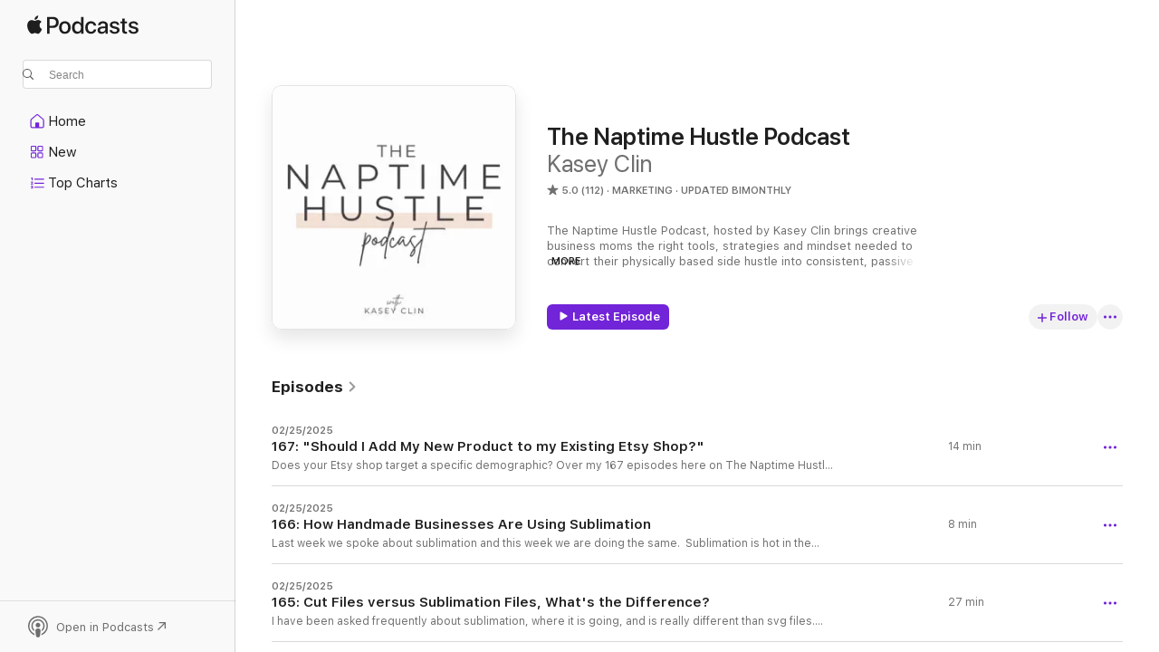

--- FILE ---
content_type: text/html
request_url: https://podcasts.apple.com/us/podcast/the-naptime-hustle-podcast/id1519155512
body_size: 25012
content:
<!DOCTYPE html>
<html dir="ltr" lang="en-US">
    <head>
        <meta charset="utf-8" />
        <meta http-equiv="X-UA-Compatible" content="IE=edge" />
        <meta name="viewport" content="width=device-width,initial-scale=1" />
        <meta name="applicable-device" content="pc,mobile" />
        <meta name="referrer" content="strict-origin" />

        <link
            rel="apple-touch-icon"
            sizes="180x180"
            href="/assets/favicon/favicon-180.png"
        />
        <link
            rel="icon"
            type="image/png"
            sizes="32x32"
            href="/assets/favicon/favicon-32.png"
        />
        <link
            rel="icon"
            type="image/png"
            sizes="16x16"
            href="/assets/favicon/favicon-16.png"
        />
        <link
            rel="mask-icon"
            href="/assets/favicon/favicon.svg"
            color="#7e50df"
        />
        <link rel="manifest" href="/manifest.json" />

        <title>The Naptime Hustle Podcast - Podcast - Apple Podcasts</title><!-- HEAD_svelte-1frznod_START --><link rel="preconnect" href="//www.apple.com/wss/fonts" crossorigin="anonymous"><link rel="stylesheet" as="style" href="//www.apple.com/wss/fonts?families=SF+Pro,v4%7CSF+Pro+Icons,v1&amp;display=swap" type="text/css" referrerpolicy="strict-origin-when-cross-origin"><!-- HEAD_svelte-1frznod_END --><!-- HEAD_svelte-eg3hvx_START -->    <meta name="description" content="Listen to Kasey Clin's The Naptime Hustle Podcast podcast on Apple Podcasts.">  <link rel="canonical" href="https://podcasts.apple.com/us/podcast/the-naptime-hustle-podcast/id1519155512">   <link rel="alternate" type="application/json+oembed" href="https://podcasts.apple.com/api/oembed?url=https%3A%2F%2Fpodcasts.apple.com%2Fus%2Fpodcast%2Fthe-naptime-hustle-podcast%2Fid1519155512" title="The Naptime Hustle Podcast - Podcast - Apple Podcasts">  <meta name="al:ios:app_store_id" content="525463029"> <meta name="al:ios:app_name" content="Apple Podcasts"> <meta name="apple:content_id" content="1519155512"> <meta name="apple:title" content="The Naptime Hustle Podcast"> <meta name="apple:description" content="Listen to Kasey Clin's The Naptime Hustle Podcast podcast on Apple Podcasts.">   <meta property="og:title" content="The Naptime Hustle Podcast"> <meta property="og:description" content="Marketing Podcast · Updated Bimonthly · The Naptime Hustle Podcast, hosted by Kasey Clin brings creative business moms the right tools, strategies and mindset needed to convert their physically based side hustle into consistent, passive inc…"> <meta property="og:site_name" content="Apple Podcasts"> <meta property="og:url" content="https://podcasts.apple.com/us/podcast/the-naptime-hustle-podcast/id1519155512"> <meta property="og:image" content="https://is1-ssl.mzstatic.com/image/thumb/Podcasts211/v4/1f/0c/aa/1f0caaaa-5be6-dca4-5850-3a1a18d4fa83/mza_17561447206483030489.jpg/1200x1200bf-60.jpg"> <meta property="og:image:secure_url" content="https://is1-ssl.mzstatic.com/image/thumb/Podcasts211/v4/1f/0c/aa/1f0caaaa-5be6-dca4-5850-3a1a18d4fa83/mza_17561447206483030489.jpg/1200x1200bf-60.jpg"> <meta property="og:image:alt" content="The Naptime Hustle Podcast"> <meta property="og:image:width" content="1200"> <meta property="og:image:height" content="1200"> <meta property="og:image:type" content="image/jpg"> <meta property="og:type" content="website"> <meta property="og:locale" content="en_US">     <meta name="twitter:title" content="The Naptime Hustle Podcast"> <meta name="twitter:description" content="Marketing Podcast · Updated Bimonthly · The Naptime Hustle Podcast, hosted by Kasey Clin brings creative business moms the right tools, strategies and mindset needed to convert their physically based side hustle into consistent, passive inc…"> <meta name="twitter:site" content="@ApplePodcasts"> <meta name="twitter:image" content="https://is1-ssl.mzstatic.com/image/thumb/Podcasts211/v4/1f/0c/aa/1f0caaaa-5be6-dca4-5850-3a1a18d4fa83/mza_17561447206483030489.jpg/1200x1200bf-60.jpg"> <meta name="twitter:image:alt" content="The Naptime Hustle Podcast"> <meta name="twitter:card" content="summary">      <!-- HTML_TAG_START -->
                <script id=schema:show type="application/ld+json">
                    {"@context":"http://schema.org","@type":"CreativeWorkSeries","name":"The Naptime Hustle Podcast","description":"The Naptime Hustle Podcast, hosted by Kasey Clin brings creative business moms the right tools, strategies and mindset needed to convert their physically based side hustle into consistent, passive income online all while doing what they do best, creating! With over 10 years of experience helping businesses grow their presence online, Kasey transitioned to her a career as stay-at-home Mom. She since has been blessed to build a six-figure passive business from the ground up in just a few years. She now is the guinea pig for creative moms, going before them and then sharing what she knows. \n\nTHIS PODCAST IS FOR YOU IF you are a crafter, artist, handmade business owner or multi-level marketing business owner who is tired of trading time for dollars and instead wants to live a flexible, fulfilling life you love doing what you love. This show is for moms who historically have tried selling physical products but haven’t seen the success they had hoped for or are feeling tied down by the demands of their current business. Selling digital products is one of the quickest and most effective ways to automate your income online, especially if you don't already have a following. \n\n**Create products once that sell themselves over and over again while you sleep, so you can focus on the more important things!\n\n**Put those kiddos down for their naps, pop in some earbuds and kick back. \nTHIS is where you stop trading time for dollars. This is where you claim your life back. This, is the Naptime Hustle Podcast!","genre":["Marketing","Podcasts","Business","Entrepreneurship"],"url":"https://podcasts.apple.com/us/podcast/the-naptime-hustle-podcast/id1519155512","offers":[{"@type":"Offer","category":"free","price":0}],"dateModified":"2025-02-25T19:00:00Z","thumbnailUrl":"https://is1-ssl.mzstatic.com/image/thumb/Podcasts211/v4/1f/0c/aa/1f0caaaa-5be6-dca4-5850-3a1a18d4fa83/mza_17561447206483030489.jpg/1200x1200bf.webp","aggregateRating":{"@type":"AggregateRating","ratingValue":5,"reviewCount":112,"itemReviewed":{"@type":"CreativeWorkSeries","name":"The Naptime Hustle Podcast","description":"The Naptime Hustle Podcast, hosted by Kasey Clin brings creative business moms the right tools, strategies and mindset needed to convert their physically based side hustle into consistent, passive income online all while doing what they do best, creating! With over 10 years of experience helping businesses grow their presence online, Kasey transitioned to her a career as stay-at-home Mom. She since has been blessed to build a six-figure passive business from the ground up in just a few years. She now is the guinea pig for creative moms, going before them and then sharing what she knows. \n\nTHIS PODCAST IS FOR YOU IF you are a crafter, artist, handmade business owner or multi-level marketing business owner who is tired of trading time for dollars and instead wants to live a flexible, fulfilling life you love doing what you love. This show is for moms who historically have tried selling physical products but haven’t seen the success they had hoped for or are feeling tied down by the demands of their current business. Selling digital products is one of the quickest and most effective ways to automate your income online, especially if you don't already have a following. \n\n**Create products once that sell themselves over and over again while you sleep, so you can focus on the more important things!\n\n**Put those kiddos down for their naps, pop in some earbuds and kick back. \nTHIS is where you stop trading time for dollars. This is where you claim your life back. This, is the Naptime Hustle Podcast!","genre":["Marketing","Podcasts","Business","Entrepreneurship"],"url":"https://podcasts.apple.com/us/podcast/the-naptime-hustle-podcast/id1519155512","offers":[{"@type":"Offer","category":"free","price":0}],"dateModified":"2025-02-25T19:00:00Z","thumbnailUrl":"https://is1-ssl.mzstatic.com/image/thumb/Podcasts211/v4/1f/0c/aa/1f0caaaa-5be6-dca4-5850-3a1a18d4fa83/mza_17561447206483030489.jpg/1200x1200bf.webp"}},"review":[{"@type":"Review","author":"nicolewhiddon","datePublished":"2023-01-08","name":"Love love love","reviewBody":"This is the best podcast. I adore Kasey and her content is on point and very helpful. I’m an Etsy digital seller (invites) and her episodes have been a game changer- she knows her stuff!! Keep up the amazing work Kasey!! Xo-Nicole","reviewRating":{"@type":"Rating","ratingValue":5,"bestRating":5,"worstRating":1},"itemReviewed":{"@type":"CreativeWorkSeries","name":"The Naptime Hustle Podcast","description":"The Naptime Hustle Podcast, hosted by Kasey Clin brings creative business moms the right tools, strategies and mindset needed to convert their physically based side hustle into consistent, passive income online all while doing what they do best, creating! With over 10 years of experience helping businesses grow their presence online, Kasey transitioned to her a career as stay-at-home Mom. She since has been blessed to build a six-figure passive business from the ground up in just a few years. She now is the guinea pig for creative moms, going before them and then sharing what she knows. \n\nTHIS PODCAST IS FOR YOU IF you are a crafter, artist, handmade business owner or multi-level marketing business owner who is tired of trading time for dollars and instead wants to live a flexible, fulfilling life you love doing what you love. This show is for moms who historically have tried selling physical products but haven’t seen the success they had hoped for or are feeling tied down by the demands of their current business. Selling digital products is one of the quickest and most effective ways to automate your income online, especially if you don't already have a following. \n\n**Create products once that sell themselves over and over again while you sleep, so you can focus on the more important things!\n\n**Put those kiddos down for their naps, pop in some earbuds and kick back. \nTHIS is where you stop trading time for dollars. This is where you claim your life back. This, is the Naptime Hustle Podcast!","genre":["Marketing","Podcasts","Business","Entrepreneurship"],"url":"https://podcasts.apple.com/us/podcast/the-naptime-hustle-podcast/id1519155512","offers":[{"@type":"Offer","category":"free","price":0}],"dateModified":"2025-02-25T19:00:00Z","thumbnailUrl":"https://is1-ssl.mzstatic.com/image/thumb/Podcasts211/v4/1f/0c/aa/1f0caaaa-5be6-dca4-5850-3a1a18d4fa83/mza_17561447206483030489.jpg/1200x1200bf.webp"}},{"@type":"Review","author":"MochaHg","datePublished":"2022-04-28","name":"Great Info for Business Owners!","reviewBody":"Kasey does an amazing job with this podcast. I find it to the point and not babbling like many of them. This is one of the few I’ll listen too because it’s shorter format.\nI don’t have kids but health stuff to juggle and she comes up with such great info! You won’t regret following along","reviewRating":{"@type":"Rating","ratingValue":5,"bestRating":5,"worstRating":1},"itemReviewed":{"@type":"CreativeWorkSeries","name":"The Naptime Hustle Podcast","description":"The Naptime Hustle Podcast, hosted by Kasey Clin brings creative business moms the right tools, strategies and mindset needed to convert their physically based side hustle into consistent, passive income online all while doing what they do best, creating! With over 10 years of experience helping businesses grow their presence online, Kasey transitioned to her a career as stay-at-home Mom. She since has been blessed to build a six-figure passive business from the ground up in just a few years. She now is the guinea pig for creative moms, going before them and then sharing what she knows. \n\nTHIS PODCAST IS FOR YOU IF you are a crafter, artist, handmade business owner or multi-level marketing business owner who is tired of trading time for dollars and instead wants to live a flexible, fulfilling life you love doing what you love. This show is for moms who historically have tried selling physical products but haven’t seen the success they had hoped for or are feeling tied down by the demands of their current business. Selling digital products is one of the quickest and most effective ways to automate your income online, especially if you don't already have a following. \n\n**Create products once that sell themselves over and over again while you sleep, so you can focus on the more important things!\n\n**Put those kiddos down for their naps, pop in some earbuds and kick back. \nTHIS is where you stop trading time for dollars. This is where you claim your life back. This, is the Naptime Hustle Podcast!","genre":["Marketing","Podcasts","Business","Entrepreneurship"],"url":"https://podcasts.apple.com/us/podcast/the-naptime-hustle-podcast/id1519155512","offers":[{"@type":"Offer","category":"free","price":0}],"dateModified":"2025-02-25T19:00:00Z","thumbnailUrl":"https://is1-ssl.mzstatic.com/image/thumb/Podcasts211/v4/1f/0c/aa/1f0caaaa-5be6-dca4-5850-3a1a18d4fa83/mza_17561447206483030489.jpg/1200x1200bf.webp"}},{"@type":"Review","author":"Mardebjammom","datePublished":"2022-04-28","name":"Good information","reviewBody":"Thank you for good information on growing a business. You shared a lot of useful pointers.","reviewRating":{"@type":"Rating","ratingValue":5,"bestRating":5,"worstRating":1},"itemReviewed":{"@type":"CreativeWorkSeries","name":"The Naptime Hustle Podcast","description":"The Naptime Hustle Podcast, hosted by Kasey Clin brings creative business moms the right tools, strategies and mindset needed to convert their physically based side hustle into consistent, passive income online all while doing what they do best, creating! With over 10 years of experience helping businesses grow their presence online, Kasey transitioned to her a career as stay-at-home Mom. She since has been blessed to build a six-figure passive business from the ground up in just a few years. She now is the guinea pig for creative moms, going before them and then sharing what she knows. \n\nTHIS PODCAST IS FOR YOU IF you are a crafter, artist, handmade business owner or multi-level marketing business owner who is tired of trading time for dollars and instead wants to live a flexible, fulfilling life you love doing what you love. This show is for moms who historically have tried selling physical products but haven’t seen the success they had hoped for or are feeling tied down by the demands of their current business. Selling digital products is one of the quickest and most effective ways to automate your income online, especially if you don't already have a following. \n\n**Create products once that sell themselves over and over again while you sleep, so you can focus on the more important things!\n\n**Put those kiddos down for their naps, pop in some earbuds and kick back. \nTHIS is where you stop trading time for dollars. This is where you claim your life back. This, is the Naptime Hustle Podcast!","genre":["Marketing","Podcasts","Business","Entrepreneurship"],"url":"https://podcasts.apple.com/us/podcast/the-naptime-hustle-podcast/id1519155512","offers":[{"@type":"Offer","category":"free","price":0}],"dateModified":"2025-02-25T19:00:00Z","thumbnailUrl":"https://is1-ssl.mzstatic.com/image/thumb/Podcasts211/v4/1f/0c/aa/1f0caaaa-5be6-dca4-5850-3a1a18d4fa83/mza_17561447206483030489.jpg/1200x1200bf.webp"}},{"@type":"Review","author":"marqae1","datePublished":"2022-04-28","name":"Totally recommend!","reviewBody":"This podcast is packed full of beneficial information. It’s very detailed and you learn EXACTLY how to do things that will benefit your business.","reviewRating":{"@type":"Rating","ratingValue":5,"bestRating":5,"worstRating":1},"itemReviewed":{"@type":"CreativeWorkSeries","name":"The Naptime Hustle Podcast","description":"The Naptime Hustle Podcast, hosted by Kasey Clin brings creative business moms the right tools, strategies and mindset needed to convert their physically based side hustle into consistent, passive income online all while doing what they do best, creating! With over 10 years of experience helping businesses grow their presence online, Kasey transitioned to her a career as stay-at-home Mom. She since has been blessed to build a six-figure passive business from the ground up in just a few years. She now is the guinea pig for creative moms, going before them and then sharing what she knows. \n\nTHIS PODCAST IS FOR YOU IF you are a crafter, artist, handmade business owner or multi-level marketing business owner who is tired of trading time for dollars and instead wants to live a flexible, fulfilling life you love doing what you love. This show is for moms who historically have tried selling physical products but haven’t seen the success they had hoped for or are feeling tied down by the demands of their current business. Selling digital products is one of the quickest and most effective ways to automate your income online, especially if you don't already have a following. \n\n**Create products once that sell themselves over and over again while you sleep, so you can focus on the more important things!\n\n**Put those kiddos down for their naps, pop in some earbuds and kick back. \nTHIS is where you stop trading time for dollars. This is where you claim your life back. This, is the Naptime Hustle Podcast!","genre":["Marketing","Podcasts","Business","Entrepreneurship"],"url":"https://podcasts.apple.com/us/podcast/the-naptime-hustle-podcast/id1519155512","offers":[{"@type":"Offer","category":"free","price":0}],"dateModified":"2025-02-25T19:00:00Z","thumbnailUrl":"https://is1-ssl.mzstatic.com/image/thumb/Podcasts211/v4/1f/0c/aa/1f0caaaa-5be6-dca4-5850-3a1a18d4fa83/mza_17561447206483030489.jpg/1200x1200bf.webp"}},{"@type":"Review","author":"Emfuma123","datePublished":"2022-04-28","name":"Perfect for Hustling Mommas","reviewBody":"This podcast has been a blast to listen to. It’s help me learn that starting a online business as a stay at home mom is possible. Even if your not planning on creating SVGs for digital sales online, Kasey helps direct you to what YOU want to do and what will work best for you.","reviewRating":{"@type":"Rating","ratingValue":5,"bestRating":5,"worstRating":1},"itemReviewed":{"@type":"CreativeWorkSeries","name":"The Naptime Hustle Podcast","description":"The Naptime Hustle Podcast, hosted by Kasey Clin brings creative business moms the right tools, strategies and mindset needed to convert their physically based side hustle into consistent, passive income online all while doing what they do best, creating! With over 10 years of experience helping businesses grow their presence online, Kasey transitioned to her a career as stay-at-home Mom. She since has been blessed to build a six-figure passive business from the ground up in just a few years. She now is the guinea pig for creative moms, going before them and then sharing what she knows. \n\nTHIS PODCAST IS FOR YOU IF you are a crafter, artist, handmade business owner or multi-level marketing business owner who is tired of trading time for dollars and instead wants to live a flexible, fulfilling life you love doing what you love. This show is for moms who historically have tried selling physical products but haven’t seen the success they had hoped for or are feeling tied down by the demands of their current business. Selling digital products is one of the quickest and most effective ways to automate your income online, especially if you don't already have a following. \n\n**Create products once that sell themselves over and over again while you sleep, so you can focus on the more important things!\n\n**Put those kiddos down for their naps, pop in some earbuds and kick back. \nTHIS is where you stop trading time for dollars. This is where you claim your life back. This, is the Naptime Hustle Podcast!","genre":["Marketing","Podcasts","Business","Entrepreneurship"],"url":"https://podcasts.apple.com/us/podcast/the-naptime-hustle-podcast/id1519155512","offers":[{"@type":"Offer","category":"free","price":0}],"dateModified":"2025-02-25T19:00:00Z","thumbnailUrl":"https://is1-ssl.mzstatic.com/image/thumb/Podcasts211/v4/1f/0c/aa/1f0caaaa-5be6-dca4-5850-3a1a18d4fa83/mza_17561447206483030489.jpg/1200x1200bf.webp"}},{"@type":"Review","author":"L Partridge","datePublished":"2022-04-28","name":"great for creative moms","reviewBody":"Kasey's podcast has been instrumental for me in developing my Etsy shop. There are many resources for selling on Etsy, but most of them aren't specifically geared toward moms and selling digital downloads, particularly SVGs. Also, the interviews she regularly conducts are very informative. Awesome podcast!","reviewRating":{"@type":"Rating","ratingValue":5,"bestRating":5,"worstRating":1},"itemReviewed":{"@type":"CreativeWorkSeries","name":"The Naptime Hustle Podcast","description":"The Naptime Hustle Podcast, hosted by Kasey Clin brings creative business moms the right tools, strategies and mindset needed to convert their physically based side hustle into consistent, passive income online all while doing what they do best, creating! With over 10 years of experience helping businesses grow their presence online, Kasey transitioned to her a career as stay-at-home Mom. She since has been blessed to build a six-figure passive business from the ground up in just a few years. She now is the guinea pig for creative moms, going before them and then sharing what she knows. \n\nTHIS PODCAST IS FOR YOU IF you are a crafter, artist, handmade business owner or multi-level marketing business owner who is tired of trading time for dollars and instead wants to live a flexible, fulfilling life you love doing what you love. This show is for moms who historically have tried selling physical products but haven’t seen the success they had hoped for or are feeling tied down by the demands of their current business. Selling digital products is one of the quickest and most effective ways to automate your income online, especially if you don't already have a following. \n\n**Create products once that sell themselves over and over again while you sleep, so you can focus on the more important things!\n\n**Put those kiddos down for their naps, pop in some earbuds and kick back. \nTHIS is where you stop trading time for dollars. This is where you claim your life back. This, is the Naptime Hustle Podcast!","genre":["Marketing","Podcasts","Business","Entrepreneurship"],"url":"https://podcasts.apple.com/us/podcast/the-naptime-hustle-podcast/id1519155512","offers":[{"@type":"Offer","category":"free","price":0}],"dateModified":"2025-02-25T19:00:00Z","thumbnailUrl":"https://is1-ssl.mzstatic.com/image/thumb/Podcasts211/v4/1f/0c/aa/1f0caaaa-5be6-dca4-5850-3a1a18d4fa83/mza_17561447206483030489.jpg/1200x1200bf.webp"}},{"@type":"Review","author":"Calledupward","datePublished":"2022-04-28","name":"Awesome Podcast!","reviewBody":"I love all of Kasey’s stuff. She is amazing at what she does. I feel so blessed to be able to gleam from her wisdom in my own business.","reviewRating":{"@type":"Rating","ratingValue":5,"bestRating":5,"worstRating":1},"itemReviewed":{"@type":"CreativeWorkSeries","name":"The Naptime Hustle Podcast","description":"The Naptime Hustle Podcast, hosted by Kasey Clin brings creative business moms the right tools, strategies and mindset needed to convert their physically based side hustle into consistent, passive income online all while doing what they do best, creating! With over 10 years of experience helping businesses grow their presence online, Kasey transitioned to her a career as stay-at-home Mom. She since has been blessed to build a six-figure passive business from the ground up in just a few years. She now is the guinea pig for creative moms, going before them and then sharing what she knows. \n\nTHIS PODCAST IS FOR YOU IF you are a crafter, artist, handmade business owner or multi-level marketing business owner who is tired of trading time for dollars and instead wants to live a flexible, fulfilling life you love doing what you love. This show is for moms who historically have tried selling physical products but haven’t seen the success they had hoped for or are feeling tied down by the demands of their current business. Selling digital products is one of the quickest and most effective ways to automate your income online, especially if you don't already have a following. \n\n**Create products once that sell themselves over and over again while you sleep, so you can focus on the more important things!\n\n**Put those kiddos down for their naps, pop in some earbuds and kick back. \nTHIS is where you stop trading time for dollars. This is where you claim your life back. This, is the Naptime Hustle Podcast!","genre":["Marketing","Podcasts","Business","Entrepreneurship"],"url":"https://podcasts.apple.com/us/podcast/the-naptime-hustle-podcast/id1519155512","offers":[{"@type":"Offer","category":"free","price":0}],"dateModified":"2025-02-25T19:00:00Z","thumbnailUrl":"https://is1-ssl.mzstatic.com/image/thumb/Podcasts211/v4/1f/0c/aa/1f0caaaa-5be6-dca4-5850-3a1a18d4fa83/mza_17561447206483030489.jpg/1200x1200bf.webp"}},{"@type":"Review","author":"V Payne","datePublished":"2022-04-28","name":"Love it!","reviewBody":"Excellent podcast with lots of valuable information. Has really helped me grow my business. Highly recommend!","reviewRating":{"@type":"Rating","ratingValue":5,"bestRating":5,"worstRating":1},"itemReviewed":{"@type":"CreativeWorkSeries","name":"The Naptime Hustle Podcast","description":"The Naptime Hustle Podcast, hosted by Kasey Clin brings creative business moms the right tools, strategies and mindset needed to convert their physically based side hustle into consistent, passive income online all while doing what they do best, creating! With over 10 years of experience helping businesses grow their presence online, Kasey transitioned to her a career as stay-at-home Mom. She since has been blessed to build a six-figure passive business from the ground up in just a few years. She now is the guinea pig for creative moms, going before them and then sharing what she knows. \n\nTHIS PODCAST IS FOR YOU IF you are a crafter, artist, handmade business owner or multi-level marketing business owner who is tired of trading time for dollars and instead wants to live a flexible, fulfilling life you love doing what you love. This show is for moms who historically have tried selling physical products but haven’t seen the success they had hoped for or are feeling tied down by the demands of their current business. Selling digital products is one of the quickest and most effective ways to automate your income online, especially if you don't already have a following. \n\n**Create products once that sell themselves over and over again while you sleep, so you can focus on the more important things!\n\n**Put those kiddos down for their naps, pop in some earbuds and kick back. \nTHIS is where you stop trading time for dollars. This is where you claim your life back. This, is the Naptime Hustle Podcast!","genre":["Marketing","Podcasts","Business","Entrepreneurship"],"url":"https://podcasts.apple.com/us/podcast/the-naptime-hustle-podcast/id1519155512","offers":[{"@type":"Offer","category":"free","price":0}],"dateModified":"2025-02-25T19:00:00Z","thumbnailUrl":"https://is1-ssl.mzstatic.com/image/thumb/Podcasts211/v4/1f/0c/aa/1f0caaaa-5be6-dca4-5850-3a1a18d4fa83/mza_17561447206483030489.jpg/1200x1200bf.webp"}},{"@type":"Review","author":"krista 12345","datePublished":"2022-04-28","name":"Amazing","reviewBody":"Loved it has lots of useful information I’m planning on listening to other podcasts","reviewRating":{"@type":"Rating","ratingValue":5,"bestRating":5,"worstRating":1},"itemReviewed":{"@type":"CreativeWorkSeries","name":"The Naptime Hustle Podcast","description":"The Naptime Hustle Podcast, hosted by Kasey Clin brings creative business moms the right tools, strategies and mindset needed to convert their physically based side hustle into consistent, passive income online all while doing what they do best, creating! With over 10 years of experience helping businesses grow their presence online, Kasey transitioned to her a career as stay-at-home Mom. She since has been blessed to build a six-figure passive business from the ground up in just a few years. She now is the guinea pig for creative moms, going before them and then sharing what she knows. \n\nTHIS PODCAST IS FOR YOU IF you are a crafter, artist, handmade business owner or multi-level marketing business owner who is tired of trading time for dollars and instead wants to live a flexible, fulfilling life you love doing what you love. This show is for moms who historically have tried selling physical products but haven’t seen the success they had hoped for or are feeling tied down by the demands of their current business. Selling digital products is one of the quickest and most effective ways to automate your income online, especially if you don't already have a following. \n\n**Create products once that sell themselves over and over again while you sleep, so you can focus on the more important things!\n\n**Put those kiddos down for their naps, pop in some earbuds and kick back. \nTHIS is where you stop trading time for dollars. This is where you claim your life back. This, is the Naptime Hustle Podcast!","genre":["Marketing","Podcasts","Business","Entrepreneurship"],"url":"https://podcasts.apple.com/us/podcast/the-naptime-hustle-podcast/id1519155512","offers":[{"@type":"Offer","category":"free","price":0}],"dateModified":"2025-02-25T19:00:00Z","thumbnailUrl":"https://is1-ssl.mzstatic.com/image/thumb/Podcasts211/v4/1f/0c/aa/1f0caaaa-5be6-dca4-5850-3a1a18d4fa83/mza_17561447206483030489.jpg/1200x1200bf.webp"}},{"@type":"Review","author":"ledwardsart","datePublished":"2022-04-28","name":"Rockstar","reviewBody":"This podcast encouraged me to pivot my business and helped me overcome my imposter syndrome. Thank you Kasey!","reviewRating":{"@type":"Rating","ratingValue":5,"bestRating":5,"worstRating":1},"itemReviewed":{"@type":"CreativeWorkSeries","name":"The Naptime Hustle Podcast","description":"The Naptime Hustle Podcast, hosted by Kasey Clin brings creative business moms the right tools, strategies and mindset needed to convert their physically based side hustle into consistent, passive income online all while doing what they do best, creating! With over 10 years of experience helping businesses grow their presence online, Kasey transitioned to her a career as stay-at-home Mom. She since has been blessed to build a six-figure passive business from the ground up in just a few years. She now is the guinea pig for creative moms, going before them and then sharing what she knows. \n\nTHIS PODCAST IS FOR YOU IF you are a crafter, artist, handmade business owner or multi-level marketing business owner who is tired of trading time for dollars and instead wants to live a flexible, fulfilling life you love doing what you love. This show is for moms who historically have tried selling physical products but haven’t seen the success they had hoped for or are feeling tied down by the demands of their current business. Selling digital products is one of the quickest and most effective ways to automate your income online, especially if you don't already have a following. \n\n**Create products once that sell themselves over and over again while you sleep, so you can focus on the more important things!\n\n**Put those kiddos down for their naps, pop in some earbuds and kick back. \nTHIS is where you stop trading time for dollars. This is where you claim your life back. This, is the Naptime Hustle Podcast!","genre":["Marketing","Podcasts","Business","Entrepreneurship"],"url":"https://podcasts.apple.com/us/podcast/the-naptime-hustle-podcast/id1519155512","offers":[{"@type":"Offer","category":"free","price":0}],"dateModified":"2025-02-25T19:00:00Z","thumbnailUrl":"https://is1-ssl.mzstatic.com/image/thumb/Podcasts211/v4/1f/0c/aa/1f0caaaa-5be6-dca4-5850-3a1a18d4fa83/mza_17561447206483030489.jpg/1200x1200bf.webp"}}],"workExample":[{"@type":"AudioObject","datePublished":"2025-02-25","description":"Does your Etsy shop target a specific demographic? Over my 167 episodes here on The Naptime Hustle Podcast, I have gone over making sure that you know who exactly is “your people” This week's episode answers a question I have been getting asked a lo","duration":"PT13M56S","genre":["Marketing"],"name":"167: \"Should I Add My New Product to my Existing Etsy Shop?\"","offers":[{"@type":"Offer","category":"free","price":0}],"requiresSubscription":"no","uploadDate":"2025-02-25","url":"https://podcasts.apple.com/us/podcast/167-should-i-add-my-new-product-to-my-existing-etsy-shop/id1519155512?i=1000695952815","thumbnailUrl":"https://is1-ssl.mzstatic.com/image/thumb/Podcasts211/v4/1f/0c/aa/1f0caaaa-5be6-dca4-5850-3a1a18d4fa83/mza_17561447206483030489.jpg/1200x1200bf.webp"},{"@type":"AudioObject","datePublished":"2025-02-25","description":"Last week we spoke about sublimation and this week we are doing the same. \nSublimation is hot in the crafting world right now and with my new course coming out here soon Sublimation in Photoshop I felt like it was needed to cover some of the questions","duration":"PT8M10S","genre":["Marketing"],"name":"166: How Handmade Businesses Are Using Sublimation","offers":[{"@type":"Offer","category":"free","price":0}],"requiresSubscription":"no","uploadDate":"2025-02-25","url":"https://podcasts.apple.com/us/podcast/166-how-handmade-businesses-are-using-sublimation/id1519155512?i=1000695952703","thumbnailUrl":"https://is1-ssl.mzstatic.com/image/thumb/Podcasts211/v4/1f/0c/aa/1f0caaaa-5be6-dca4-5850-3a1a18d4fa83/mza_17561447206483030489.jpg/1200x1200bf.webp"},{"@type":"AudioObject","datePublished":"2025-02-25","description":"I have been asked frequently about sublimation, where it is going, and is really different than svg files. The answer is not a  simple yes or no, in this episode I really dive into the difference between files and just what sublimation is all about. Ge","duration":"PT26M44S","genre":["Marketing"],"name":"165: Cut Files versus Sublimation Files, What's the Difference?","offers":[{"@type":"Offer","category":"free","price":0}],"requiresSubscription":"no","uploadDate":"2025-02-25","url":"https://podcasts.apple.com/us/podcast/165-cut-files-versus-sublimation-files-whats-the/id1519155512?i=1000695952812","thumbnailUrl":"https://is1-ssl.mzstatic.com/image/thumb/Podcasts211/v4/1f/0c/aa/1f0caaaa-5be6-dca4-5850-3a1a18d4fa83/mza_17561447206483030489.jpg/1200x1200bf.webp"},{"@type":"AudioObject","datePublished":"2025-02-25","description":"This part two of my interview with Angie Holden from The Country Chic Cottage is where we continue the discussion around sublimation and why it’s a thriving growing area. We talk about everything from materials to print on, printers to use to how to d","duration":"PT18M39S","genre":["Marketing"],"name":"164: What Designers Need To Know About Sublimation With Angie Holden Part Two","offers":[{"@type":"Offer","category":"free","price":0}],"requiresSubscription":"no","uploadDate":"2025-02-25","url":"https://podcasts.apple.com/us/podcast/164-what-designers-need-to-know-about-sublimation-with/id1519155512?i=1000695952704","thumbnailUrl":"https://is1-ssl.mzstatic.com/image/thumb/Podcasts211/v4/1f/0c/aa/1f0caaaa-5be6-dca4-5850-3a1a18d4fa83/mza_17561447206483030489.jpg/1200x1200bf.webp"},{"@type":"AudioObject","datePublished":"2025-02-25","description":"Sublimation has been quite the buzz in the crafting industry. As a digital seller we need to understand what it is, how our customers use these files and other useful tidbits so that we can design for this growing niche of buyers. Tune into the first pa","duration":"PT23M40S","genre":["Marketing"],"name":"163: What's the Deal with Sublimation? What Exactly is Sublimation? - with Angie Holden: Part One.","offers":[{"@type":"Offer","category":"free","price":0}],"requiresSubscription":"no","uploadDate":"2025-02-25","url":"https://podcasts.apple.com/us/podcast/163-whats-the-deal-with-sublimation-what-exactly/id1519155512?i=1000695952146","thumbnailUrl":"https://is1-ssl.mzstatic.com/image/thumb/Podcasts211/v4/1f/0c/aa/1f0caaaa-5be6-dca4-5850-3a1a18d4fa83/mza_17561447206483030489.jpg/1200x1200bf.webp"},{"@type":"AudioObject","datePublished":"2025-02-25","description":"Elle use to send all of her images through Drop Box, and now has turned it into a full-blown website-based membership. In this episode we talk about how Elle was able to grow a membership site, how she grew this from the ground up and, what she did to m","duration":"PT43M25S","genre":["Marketing"],"name":"162: Growing a Membership Site From the Ground Up with Elle Drouin from Styled Stock Society","offers":[{"@type":"Offer","category":"free","price":0}],"requiresSubscription":"no","uploadDate":"2025-02-25","url":"https://podcasts.apple.com/us/podcast/162-growing-a-membership-site-from-the-ground-up/id1519155512?i=1000695952561","thumbnailUrl":"https://is1-ssl.mzstatic.com/image/thumb/Podcasts211/v4/1f/0c/aa/1f0caaaa-5be6-dca4-5850-3a1a18d4fa83/mza_17561447206483030489.jpg/1200x1200bf.webp"},{"@type":"AudioObject","datePublished":"2025-02-25","description":"This week, learn usable techniques on how to ditch the doubt, crush the crutches, and get back to doing what you do best—shining in your personal and professional life.\n\n\nEPISODE NOTES: https://kaseyclin.com/blogs/podcast/lost-your-mojo-follow-this-e","duration":"PT22M25S","genre":["Marketing"],"name":"161: Lost Your Mojo? Follow This Exact Process, It Works.","offers":[{"@type":"Offer","category":"free","price":0}],"requiresSubscription":"no","uploadDate":"2025-02-25","url":"https://podcasts.apple.com/us/podcast/161-lost-your-mojo-follow-this-exact-process-it-works/id1519155512?i=1000695952813","thumbnailUrl":"https://is1-ssl.mzstatic.com/image/thumb/Podcasts211/v4/1f/0c/aa/1f0caaaa-5be6-dca4-5850-3a1a18d4fa83/mza_17561447206483030489.jpg/1200x1200bf.webp"},{"@type":"AudioObject","datePublished":"2025-02-25","description":"So if you are reading this, there is a good chance that you've heard about the Silicon Valley Bank Collapse last week. It is important to note that while this is a scary time, it doesn’t mean that your business is at risk. The unexpected will happen i","duration":"PT19M38S","genre":["Marketing"],"name":"160: Silicon Valley Bank Collapse and 5 Simple Ways to Safe Guard Your Business When the Unexpected Happens.","offers":[{"@type":"Offer","category":"free","price":0}],"requiresSubscription":"no","uploadDate":"2025-02-25","url":"https://podcasts.apple.com/us/podcast/160-silicon-valley-bank-collapse-and-5-simple-ways-to/id1519155512?i=1000695952560","thumbnailUrl":"https://is1-ssl.mzstatic.com/image/thumb/Podcasts211/v4/1f/0c/aa/1f0caaaa-5be6-dca4-5850-3a1a18d4fa83/mza_17561447206483030489.jpg/1200x1200bf.webp"},{"@type":"AudioObject","datePublished":"2025-02-25","description":"In this week's episode, you get to hear me live in my Facebook group with my students as I go over a particular question asked by one of them named Sandy about layered keynote files.\nSandy has been selling these for years on her website and they sell li","duration":"PT31M19S","genre":["Marketing"],"name":"159: Lots of Products, a Thriving Community but No Sales. Time to Jump Ship?","offers":[{"@type":"Offer","category":"free","price":0}],"requiresSubscription":"no","uploadDate":"2025-02-25","url":"https://podcasts.apple.com/us/podcast/159-lots-of-products-a-thriving-community-but-no/id1519155512?i=1000695952814","thumbnailUrl":"https://is1-ssl.mzstatic.com/image/thumb/Podcasts211/v4/1f/0c/aa/1f0caaaa-5be6-dca4-5850-3a1a18d4fa83/mza_17561447206483030489.jpg/1200x1200bf.webp"},{"@type":"AudioObject","datePublished":"2025-02-25","description":"This episode is a good one, I myself have experienced these \"slower selling seasons\" trust me I think these same doubtful feelings but I have told myself this is a time to get other things done in my business that make me money or could make me money an","duration":"PT21M38S","genre":["Marketing"],"name":"158: \"My sales have been slow, time to freak out??\"","offers":[{"@type":"Offer","category":"free","price":0}],"requiresSubscription":"no","uploadDate":"2025-02-25","url":"https://podcasts.apple.com/us/podcast/158-my-sales-have-been-slow-time-to-freak-out/id1519155512?i=1000695952735","thumbnailUrl":"https://is1-ssl.mzstatic.com/image/thumb/Podcasts211/v4/1f/0c/aa/1f0caaaa-5be6-dca4-5850-3a1a18d4fa83/mza_17561447206483030489.jpg/1200x1200bf.webp"},{"@type":"AudioObject","datePublished":"2025-02-25","description":"We spoke last week about product trends and which direction I see things possibly moving too. This week we dive a little bit deeper into this topic. There are a lot of question to ask yourself when doing product research, and let's be honest; it can be","duration":"PT22M4S","genre":["Marketing"],"name":"157: Digital Downloads and Product Trends of 2023 and How to Stay on Top of Design Trends as a Designer: Part Two","offers":[{"@type":"Offer","category":"free","price":0}],"requiresSubscription":"no","uploadDate":"2025-02-25","url":"https://podcasts.apple.com/us/podcast/157-digital-downloads-and-product-trends-of-2023-and/id1519155512?i=1000695952504","thumbnailUrl":"https://is1-ssl.mzstatic.com/image/thumb/Podcasts211/v4/1f/0c/aa/1f0caaaa-5be6-dca4-5850-3a1a18d4fa83/mza_17561447206483030489.jpg/1200x1200bf.webp"},{"@type":"AudioObject","datePublished":"2025-02-25","description":"If you want in on the predictions that could help you get a leg up in your Etsy shop, join me on this week’s episode and hear about where digital downloads and products that are trending are headed.\nEPISODE NOTES: https://kaseyclin.com/blogs/podcast/d","duration":"PT30M26S","genre":["Marketing"],"name":"156: Digital Downloads and Product Trends of 2023 and How to Stay on Top of Design Trends as a Designer: Part One","offers":[{"@type":"Offer","category":"free","price":0}],"requiresSubscription":"no","uploadDate":"2025-02-25","url":"https://podcasts.apple.com/us/podcast/156-digital-downloads-and-product-trends-of-2023-and/id1519155512?i=1000695952503","thumbnailUrl":"https://is1-ssl.mzstatic.com/image/thumb/Podcasts211/v4/1f/0c/aa/1f0caaaa-5be6-dca4-5850-3a1a18d4fa83/mza_17561447206483030489.jpg/1200x1200bf.webp"},{"@type":"AudioObject","datePublished":"2025-02-25","description":"In this week's episode, I interview Steph Tuss.\nIts a difficult balance at times - guilt of I should be working on the business it needs this, and I didn't get back to that person, then on the flip side we feel horrible if we work while in their presenc","duration":"PT43M5S","genre":["Marketing"],"name":"155: Defeating the Mom Guilt and Discovering Our Inner Empowerment with Steph Tuss","offers":[{"@type":"Offer","category":"free","price":0}],"requiresSubscription":"no","uploadDate":"2025-02-25","url":"https://podcasts.apple.com/us/podcast/155-defeating-the-mom-guilt-and-discovering-our/id1519155512?i=1000695952762","thumbnailUrl":"https://is1-ssl.mzstatic.com/image/thumb/Podcasts211/v4/1f/0c/aa/1f0caaaa-5be6-dca4-5850-3a1a18d4fa83/mza_17561447206483030489.jpg/1200x1200bf.webp"},{"@type":"AudioObject","datePublished":"2025-02-25","description":"You guys are well aware, at the beginning of each year, I choose a word that I focus on for the year. For this year, it's going to be automated. I want to create even more of a passive type of business than I already have.\nTransitioning to this single m","duration":"PT16M8S","genre":["Marketing"],"name":"154: How to Cultivate a Hands-Off Etsy Shop","offers":[{"@type":"Offer","category":"free","price":0}],"requiresSubscription":"no","uploadDate":"2025-02-25","url":"https://podcasts.apple.com/us/podcast/154-how-to-cultivate-a-hands-off-etsy-shop/id1519155512?i=1000695952562","thumbnailUrl":"https://is1-ssl.mzstatic.com/image/thumb/Podcasts211/v4/1f/0c/aa/1f0caaaa-5be6-dca4-5850-3a1a18d4fa83/mza_17561447206483030489.jpg/1200x1200bf.webp"},{"@type":"AudioObject","datePublished":"2025-02-25","description":"In this week's episode I share how I went from a new stay-at-home mom who made $0, to earning 27K in a month within just a few years. We go over the three stages of a digital product business that gets those new to this area, producing income quickly an","duration":"PT19M38S","genre":["Marketing"],"name":"153: The Passive Income Success Model: How It's Helped Me Make 10K in ONE Day","offers":[{"@type":"Offer","category":"free","price":0}],"requiresSubscription":"no","uploadDate":"2025-02-25","url":"https://podcasts.apple.com/us/podcast/153-the-passive-income-success-model-how-its-helped/id1519155512?i=1000695952705","thumbnailUrl":"https://is1-ssl.mzstatic.com/image/thumb/Podcasts211/v4/1f/0c/aa/1f0caaaa-5be6-dca4-5850-3a1a18d4fa83/mza_17561447206483030489.jpg/1200x1200bf.webp"}]}
                </script>
                <!-- HTML_TAG_END -->    <!-- HEAD_svelte-eg3hvx_END --><!-- HEAD_svelte-1p7jl_START --><!-- HEAD_svelte-1p7jl_END -->
      <script type="module" crossorigin src="/assets/index~2c50f96d46.js"></script>
      <link rel="stylesheet" href="/assets/index~965ccb6a44.css">
    </head>
    <body>
        <svg style="display: none" xmlns="http://www.w3.org/2000/svg">
            <symbol id="play-circle-fill" viewBox="0 0 60 60">
                <path
                    class="icon-circle-fill__circle"
                    fill="var(--iconCircleFillBG, transparent)"
                    d="M30 60c16.411 0 30-13.617 30-30C60 13.588 46.382 0 29.971 0 13.588 0 .001 13.588.001 30c0 16.383 13.617 30 30 30Z"
                />
                <path
                    fill="var(--iconFillArrow, var(--keyColor, black))"
                    d="M24.411 41.853c-1.41.853-3.028.177-3.028-1.294V19.47c0-1.44 1.735-2.058 3.028-1.294l17.265 10.235a1.89 1.89 0 0 1 0 3.265L24.411 41.853Z"
                />
            </symbol>
        </svg>
        <script defer src="/assets/focus-visible/focus-visible.min.js"></script>
        

        <script
            async
            src="/includes/js-cdn/musickit/v3/amp/musickit.js"
        ></script>
        <script
            type="module"
            async
            src="/includes/js-cdn/musickit/v3/components/musickit-components/musickit-components.esm.js"
        ></script>
        <script
            nomodule
            async
            src="/includes/js-cdn/musickit/v3/components/musickit-components/musickit-components.js"
        ></script>
        <div id="body-container">
              <div class="app-container svelte-ybg737" data-testid="app-container"> <div class="header svelte-1jb51s" data-testid="header"><nav data-testid="navigation" class="navigation svelte-13li0vp"><div class="navigation__header svelte-13li0vp"><div data-testid="logo" class="logo svelte-1gk6pig"> <a aria-label="Apple Podcasts" role="img" href="https://podcasts.apple.com/us/new" class="svelte-1gk6pig"><svg height="12" viewBox="0 0 67 12" width="67" class="podcasts-logo" aria-hidden="true"><path d="M45.646 3.547c1.748 0 2.903.96 2.903 2.409v5.048h-1.44V9.793h-.036c-.424.819-1.35 1.337-2.31 1.337-1.435 0-2.437-.896-2.437-2.22 0-1.288.982-2.065 2.722-2.17l2.005-.112v-.56c0-.82-.536-1.282-1.448-1.282-.836 0-1.42.4-1.539 1.037H42.66c.042-1.33 1.274-2.276 2.986-2.276zm-22.971 0c2.123 0 3.474 1.456 3.474 3.774 0 2.325-1.344 3.774-3.474 3.774s-3.474-1.45-3.474-3.774c0-2.318 1.358-3.774 3.474-3.774zm15.689 0c1.88 0 3.05 1.19 3.174 2.626h-1.434c-.132-.778-.737-1.359-1.726-1.359-1.156 0-1.922.974-1.922 2.507 0 1.568.773 2.514 1.936 2.514.933 0 1.545-.47 1.712-1.324h1.448c-.167 1.548-1.399 2.584-3.174 2.584-2.089 0-3.453-1.435-3.453-3.774 0-2.29 1.364-3.774 3.439-3.774zm14.263.007c1.622 0 2.785.903 2.82 2.206h-1.414c-.062-.652-.612-1.05-1.448-1.05-.814 0-1.357.377-1.357.952 0 .44.362.735 1.12.924l1.233.287c1.476.357 2.033.903 2.033 1.981 0 1.33-1.254 2.241-3.043 2.241-1.726 0-2.889-.89-3-2.234h1.49c.104.708.668 1.086 1.58 1.086.898 0 1.462-.371 1.462-.96 0-.455-.279-.7-1.044-.896L51.75 7.77c-1.323-.322-1.991-1.001-1.991-2.024 0-1.302 1.163-2.191 2.868-2.191zm11.396 0c1.622 0 2.784.903 2.82 2.206h-1.414c-.063-.652-.613-1.05-1.448-1.05-.815 0-1.358.377-1.358.952 0 .44.362.735 1.121.924l1.232.287C66.452 7.23 67 7.776 67 8.854c0 1.33-1.244 2.241-3.033 2.241-1.726 0-2.889-.89-3-2.234h1.49c.104.708.668 1.086 1.58 1.086.898 0 1.461-.371 1.461-.96 0-.455-.278-.7-1.044-.896l-1.308-.322c-1.323-.322-1.992-1.001-1.992-2.024 0-1.302 1.163-2.191 2.869-2.191zM6.368 2.776l.221.001c.348.028 1.352.135 1.994 1.091-.053.04-1.19.7-1.177 2.088.013 1.656 1.445 2.209 1.458 2.222-.013.041-.227.782-.749 1.55-.455.673-.924 1.333-1.673 1.346-.723.014-.964-.43-1.793-.43-.83 0-1.098.417-1.78.444-.723.027-1.272-.715-1.727-1.388C.205 8.34-.504 5.862.46 4.191c.468-.835 1.325-1.36 2.248-1.373.71-.013 1.365.471 1.793.471.429 0 1.191-.565 2.088-.512zM33.884.9v10.104h-1.462V9.751h-.028c-.432.84-1.267 1.33-2.332 1.33-1.83 0-3.077-1.484-3.077-3.76s1.246-3.76 3.063-3.76c1.051 0 1.88.49 2.297 1.302h.028V.9zm24.849.995v1.743h1.392v1.197h-1.392v4.061c0 .63.279.925.891.925.153 0 .397-.021.494-.035v1.19c-.167.042-.5.07-.835.07-1.483 0-2.06-.56-2.06-1.989V4.835h-1.066V3.638h1.065V1.895zM15.665.9c1.949 0 3.306 1.352 3.306 3.32 0 1.974-1.385 3.332-3.355 3.332h-2.158v3.452h-1.56V.9zm31.388 6.778-1.803.112c-.898.056-1.406.448-1.406 1.078 0 .645.529 1.065 1.336 1.065 1.051 0 1.873-.729 1.873-1.688zM22.675 4.793c-1.218 0-1.942.946-1.942 2.528 0 1.596.724 2.528 1.942 2.528s1.942-.932 1.942-2.528c0-1.59-.724-2.528-1.942-2.528zm7.784.056c-1.17 0-1.935.974-1.935 2.472 0 1.512.765 2.479 1.935 2.479 1.155 0 1.928-.98 1.928-2.479 0-1.484-.773-2.472-1.928-2.472zM15.254 2.224h-1.796v4.012h1.789c1.357 0 2.13-.735 2.13-2.01 0-1.274-.773-2.002-2.123-2.002zM6.596.13c.067.649-.188 1.283-.563 1.756-.39.46-1.007.824-1.624.77-.08-.621.228-1.283.577-1.688.389-.473 1.06-.81 1.61-.838z"></path></svg></a> </div> <div class="search-input-wrapper svelte-1gxcl7k" data-testid="search-input"><div data-testid="amp-search-input" aria-controls="search-suggestions" aria-expanded="false" aria-haspopup="listbox" aria-owns="search-suggestions" class="search-input-container svelte-rg26q6" tabindex="-1" role=""><div class="flex-container svelte-rg26q6"><form id="search-input-form" class="svelte-rg26q6"><svg height="16" width="16" viewBox="0 0 16 16" class="search-svg" aria-hidden="true"><path d="M11.87 10.835c.018.015.035.03.051.047l3.864 3.863a.735.735 0 1 1-1.04 1.04l-3.863-3.864a.744.744 0 0 1-.047-.051 6.667 6.667 0 1 1 1.035-1.035zM6.667 12a5.333 5.333 0 1 0 0-10.667 5.333 5.333 0 0 0 0 10.667z"></path></svg> <input value="" aria-autocomplete="list" aria-multiline="false" aria-controls="search-suggestions" placeholder="Search" spellcheck="false" autocomplete="off" autocorrect="off" autocapitalize="off" type="text" inputmode="search" class="search-input__text-field svelte-rg26q6" data-testid="search-input__text-field"></form> </div> <div data-testid="search-scope-bar"></div>   </div> </div></div> <div data-testid="navigation-content" class="navigation__content svelte-13li0vp" id="navigation" aria-hidden="false"><div class="navigation__scrollable-container svelte-13li0vp"><div data-testid="navigation-items-primary" class="navigation-items navigation-items--primary svelte-ng61m8"> <ul class="navigation-items__list svelte-ng61m8">  <li class="navigation-item navigation-item__home svelte-1a5yt87" aria-selected="false" data-testid="navigation-item"> <a href="https://podcasts.apple.com/us/home" class="navigation-item__link svelte-1a5yt87" role="button" data-testid="home" aria-pressed="false"><div class="navigation-item__content svelte-zhx7t9"> <span class="navigation-item__icon svelte-zhx7t9"> <svg xmlns="http://www.w3.org/2000/svg" width="24" height="24" viewBox="0 0 24 24" aria-hidden="true"><path d="M6.392 19.41H17.84c1.172 0 1.831-.674 1.831-1.787v-6.731c0-.689-.205-1.18-.732-1.612l-5.794-4.863c-.322-.271-.651-.403-1.025-.403-.374 0-.703.132-1.025.403L5.3 9.28c-.527.432-.732.923-.732 1.612v6.73c0 1.114.659 1.788 1.823 1.788Zm0-1.106c-.402 0-.717-.293-.717-.681v-6.731c0-.352.088-.564.337-.77l5.793-4.855c.11-.088.227-.147.315-.147s.205.059.315.147l5.793 4.856c.242.205.337.417.337.769v6.73c0 .389-.315.682-.725.682h-3.596v-4.431c0-.337-.22-.557-.557-.557H10.56c-.337 0-.564.22-.564.557v4.43H6.392Z"></path></svg> </span> <span class="navigation-item__label svelte-zhx7t9"> Home </span> </div></a>  </li>  <li class="navigation-item navigation-item__new svelte-1a5yt87" aria-selected="false" data-testid="navigation-item"> <a href="https://podcasts.apple.com/us/new" class="navigation-item__link svelte-1a5yt87" role="button" data-testid="new" aria-pressed="false"><div class="navigation-item__content svelte-zhx7t9"> <span class="navigation-item__icon svelte-zhx7t9"> <svg xmlns="http://www.w3.org/2000/svg" width="24" height="24" viewBox="0 0 24 24" aria-hidden="true"><path d="M9.739 11.138c.93 0 1.399-.47 1.399-1.436V6.428c0-.967-.47-1.428-1.4-1.428h-3.34C5.469 5 5 5.461 5 6.428v3.274c0 .967.469 1.436 1.399 1.436h3.34Zm7.346 0c.93 0 1.399-.47 1.399-1.436V6.428c0-.967-.469-1.428-1.399-1.428h-3.333c-.937 0-1.406.461-1.406 1.428v3.274c0 .967.469 1.436 1.406 1.436h3.333Zm-7.368-1.033H6.414c-.257 0-.381-.132-.381-.403V6.428c0-.263.124-.395.38-.395h3.304c.256 0 .388.132.388.395v3.274c0 .271-.132.403-.388.403Zm7.353 0h-3.303c-.264 0-.388-.132-.388-.403V6.428c0-.263.124-.395.388-.395h3.303c.257 0 .381.132.381.395v3.274c0 .271-.124.403-.38.403Zm-7.33 8.379c.93 0 1.399-.462 1.399-1.428v-3.282c0-.96-.47-1.428-1.4-1.428h-3.34c-.93 0-1.398.469-1.398 1.428v3.282c0 .966.469 1.428 1.399 1.428h3.34Zm7.346 0c.93 0 1.399-.462 1.399-1.428v-3.282c0-.96-.469-1.428-1.399-1.428h-3.333c-.937 0-1.406.469-1.406 1.428v3.282c0 .966.469 1.428 1.406 1.428h3.333ZM9.717 17.45H6.414c-.257 0-.381-.132-.381-.395v-3.274c0-.271.124-.403.38-.403h3.304c.256 0 .388.132.388.403v3.274c0 .263-.132.395-.388.395Zm7.353 0h-3.303c-.264 0-.388-.132-.388-.395v-3.274c0-.271.124-.403.388-.403h3.303c.257 0 .381.132.381.403v3.274c0 .263-.124.395-.38.395Z"></path></svg> </span> <span class="navigation-item__label svelte-zhx7t9"> New </span> </div></a>  </li>  <li class="navigation-item navigation-item__charts svelte-1a5yt87" aria-selected="false" data-testid="navigation-item"> <a href="https://podcasts.apple.com/us/charts" class="navigation-item__link svelte-1a5yt87" role="button" data-testid="charts" aria-pressed="false"><div class="navigation-item__content svelte-zhx7t9"> <span class="navigation-item__icon svelte-zhx7t9"> <svg xmlns="http://www.w3.org/2000/svg" width="24" height="24" viewBox="0 0 24 24" aria-hidden="true"><path d="M6.597 9.362c.278 0 .476-.161.476-.49V6.504c0-.307-.22-.505-.542-.505-.257 0-.418.088-.6.212l-.52.36c-.147.102-.228.197-.228.35 0 .191.147.323.315.323.095 0 .14-.015.264-.102l.337-.227h.014V8.87c0 .33.19.49.484.49Zm12.568-.886c.33 0 .593-.257.593-.586a.586.586 0 0 0-.593-.594h-9.66a.586.586 0 0 0-.594.594c0 .33.264.586.593.586h9.661ZM7.3 13.778c.198 0 .351-.139.351-.344 0-.22-.146-.359-.351-.359H6.252v-.022l.601-.483c.498-.41.696-.645.696-1.077 0-.586-.49-.981-1.282-.981-.703 0-1.208.366-1.208.835 0 .234.153.359.402.359.169 0 .279-.052.381-.22.103-.176.235-.271.44-.271.212 0 .366.139.366.344 0 .176-.088.33-.469.63l-.96.791a.493.493 0 0 0-.204.41c0 .227.16.388.402.388H7.3Zm11.865-.871a.59.59 0 1 0 0-1.18h-9.66a.59.59 0 1 0 0 1.18h9.66ZM6.282 18.34c.871 0 1.384-.388 1.384-1.003 0-.403-.278-.681-.784-.725v-.022c.367-.066.66-.315.66-.74 0-.557-.542-.864-1.268-.864-.57 0-1.193.27-1.193.754 0 .205.146.352.373.352.161 0 .234-.066.337-.176.168-.183.3-.242.483-.242.227 0 .396.11.396.33 0 .205-.176.308-.476.308h-.08c-.206 0-.338.102-.338.314 0 .198.125.315.337.315h.095c.33 0 .506.11.506.337 0 .198-.183.345-.432.345-.257 0-.44-.147-.579-.286-.088-.08-.161-.14-.3-.14-.235 0-.403.14-.403.367 0 .505.688.776 1.282.776Zm12.883-1.01c.33 0 .593-.257.593-.586a.586.586 0 0 0-.593-.594h-9.66a.586.586 0 0 0-.594.594c0 .33.264.586.593.586h9.661Z"></path></svg> </span> <span class="navigation-item__label svelte-zhx7t9"> Top Charts </span> </div></a>  </li>  <li class="navigation-item navigation-item__search svelte-1a5yt87" aria-selected="false" data-testid="navigation-item"> <a href="https://podcasts.apple.com/us/search" class="navigation-item__link svelte-1a5yt87" role="button" data-testid="search" aria-pressed="false"><div class="navigation-item__content svelte-zhx7t9"> <span class="navigation-item__icon svelte-zhx7t9"> <svg height="24" viewBox="0 0 24 24" width="24" aria-hidden="true"><path d="M17.979 18.553c.476 0 .813-.366.813-.835a.807.807 0 0 0-.235-.586l-3.45-3.457a5.61 5.61 0 0 0 1.158-3.413c0-3.098-2.535-5.633-5.633-5.633C7.542 4.63 5 7.156 5 10.262c0 3.098 2.534 5.632 5.632 5.632a5.614 5.614 0 0 0 3.274-1.055l3.472 3.472a.835.835 0 0 0 .6.242zm-7.347-3.875c-2.417 0-4.416-2-4.416-4.416 0-2.417 2-4.417 4.416-4.417 2.417 0 4.417 2 4.417 4.417s-2 4.416-4.417 4.416z" fill-opacity=".95"></path></svg> </span> <span class="navigation-item__label svelte-zhx7t9"> Search </span> </div></a>  </li></ul> </div>   </div> <div class="navigation__native-cta"><div slot="native-cta"></div></div></div> </nav> </div>  <div id="scrollable-page" class="scrollable-page svelte-ofwq8g" data-testid="main-section" aria-hidden="false"> <div class="player-bar svelte-dsbdte" data-testid="player-bar" aria-label="Media Controls" aria-hidden="false">   </div> <main data-testid="main" class="svelte-n0itnb"><div class="content-container svelte-n0itnb" data-testid="content-container">    <div class="page-container svelte-1vsyrnf">    <div class="section section--showHeaderRegular svelte-1cj8vg9 without-bottom-spacing" data-testid="section-container" aria-label="Featured" aria-hidden="false"> <div class="shelf-content" data-testid="shelf-content"> <div class="container-detail-header svelte-rknnd2" data-testid="container-detail-header"><div class="show-artwork svelte-123qhuj" slot="artwork" style="--background-color:#fdfdfd; --joe-color:#fdfdfd;"><div data-testid="artwork-component" class="artwork-component artwork-component--aspect-ratio artwork-component--orientation-square svelte-g1i36u container-style   artwork-component--fullwidth    artwork-component--has-borders" style="
            --artwork-bg-color: #fdfdfd;
            --aspect-ratio: 1;
            --placeholder-bg-color: #fdfdfd;
       ">   <picture class="svelte-g1i36u"><source sizes=" (max-width:999px) 270px,(min-width:1000px) and (max-width:1319px) 300px,(min-width:1320px) and (max-width:1679px) 300px,300px" srcset="https://is1-ssl.mzstatic.com/image/thumb/Podcasts211/v4/1f/0c/aa/1f0caaaa-5be6-dca4-5850-3a1a18d4fa83/mza_17561447206483030489.jpg/270x270bb.webp 270w,https://is1-ssl.mzstatic.com/image/thumb/Podcasts211/v4/1f/0c/aa/1f0caaaa-5be6-dca4-5850-3a1a18d4fa83/mza_17561447206483030489.jpg/300x300bb.webp 300w,https://is1-ssl.mzstatic.com/image/thumb/Podcasts211/v4/1f/0c/aa/1f0caaaa-5be6-dca4-5850-3a1a18d4fa83/mza_17561447206483030489.jpg/540x540bb.webp 540w,https://is1-ssl.mzstatic.com/image/thumb/Podcasts211/v4/1f/0c/aa/1f0caaaa-5be6-dca4-5850-3a1a18d4fa83/mza_17561447206483030489.jpg/600x600bb.webp 600w" type="image/webp"> <source sizes=" (max-width:999px) 270px,(min-width:1000px) and (max-width:1319px) 300px,(min-width:1320px) and (max-width:1679px) 300px,300px" srcset="https://is1-ssl.mzstatic.com/image/thumb/Podcasts211/v4/1f/0c/aa/1f0caaaa-5be6-dca4-5850-3a1a18d4fa83/mza_17561447206483030489.jpg/270x270bb-60.jpg 270w,https://is1-ssl.mzstatic.com/image/thumb/Podcasts211/v4/1f/0c/aa/1f0caaaa-5be6-dca4-5850-3a1a18d4fa83/mza_17561447206483030489.jpg/300x300bb-60.jpg 300w,https://is1-ssl.mzstatic.com/image/thumb/Podcasts211/v4/1f/0c/aa/1f0caaaa-5be6-dca4-5850-3a1a18d4fa83/mza_17561447206483030489.jpg/540x540bb-60.jpg 540w,https://is1-ssl.mzstatic.com/image/thumb/Podcasts211/v4/1f/0c/aa/1f0caaaa-5be6-dca4-5850-3a1a18d4fa83/mza_17561447206483030489.jpg/600x600bb-60.jpg 600w" type="image/jpeg"> <img alt="" class="artwork-component__contents artwork-component__image svelte-g1i36u" src="/assets/artwork/1x1.gif" role="presentation" decoding="async" width="300" height="300" fetchpriority="auto" style="opacity: 1;"></picture> </div> </div> <div class="headings svelte-rknnd2"> <h1 class="headings__title svelte-rknnd2" data-testid="non-editable-product-title"><span dir="auto">The Naptime Hustle Podcast</span></h1> <div class="headings__subtitles svelte-rknnd2" data-testid="product-subtitles"><span class="provider svelte-123qhuj">Kasey Clin</span></div>  <div class="headings__metadata-bottom svelte-rknnd2"><ul class="metadata svelte-123qhuj"><li aria-label="5.0 out of 5, 112 ratings" class="svelte-123qhuj"><span class="star svelte-123qhuj" aria-hidden="true"><svg class="icon" viewBox="0 0 64 64" title=""><path d="M13.559 60.051c1.102.86 2.5.565 4.166-.645l14.218-10.455L46.19 59.406c1.666 1.21 3.037 1.505 4.166.645 1.102-.833 1.344-2.204.672-4.166l-5.618-16.718 14.353-10.32c1.666-1.183 2.338-2.42 1.908-3.764-.43-1.29-1.693-1.935-3.763-1.908l-17.605.108-5.348-16.8C34.308 4.496 33.34 3.5 31.944 3.5c-1.372 0-2.34.995-2.984 2.984L23.61 23.283l-17.605-.108c-2.07-.027-3.333.618-3.763 1.908-.457 1.344.242 2.58 1.909 3.763l14.352 10.321-5.617 16.718c-.672 1.962-.43 3.333.672 4.166Z"></path></svg></span> 5.0 (112) </li><li class="svelte-123qhuj">MARKETING</li><li class="svelte-123qhuj">UPDATED BIMONTHLY</li></ul> </div></div> <div class="description svelte-rknnd2" data-testid="description">  <div class="truncate-wrapper svelte-1ji3yu5"><p data-testid="truncate-text" dir="auto" class="content svelte-1ji3yu5" style="--lines: 3; --line-height: var(--lineHeight, 16); --link-length: 4;"><!-- HTML_TAG_START -->The Naptime Hustle Podcast, hosted by Kasey Clin brings creative business moms the right tools, strategies and mindset needed to convert their physically based side hustle into consistent, passive income online all while doing what they do best, creating! With over 10 years of experience helping businesses grow their presence online, Kasey transitioned to her a career as stay-at-home Mom. She since has been blessed to build a six-figure passive business from the ground up in just a few years. She now is the guinea pig for creative moms, going before them and then sharing what she knows.&nbsp;

THIS PODCAST IS FOR YOU IF you are a crafter, artist, handmade business owner or multi-level marketing business owner who is tired of trading time for dollars and instead wants to live a flexible, fulfilling life you love doing what you love. This show is for moms who historically have tried selling physical products but haven’t seen the success they had hoped for or are feeling tied down by the demands of their current business. Selling digital products is one of the quickest and most effective ways to automate your income online, especially if you don't already have a following.&nbsp;

**Create products once that sell themselves over and over again while you sleep, so you can focus on the more important things!

**Put those kiddos down for their naps, pop in some earbuds and kick back.&nbsp;
THIS is where you stop trading time for dollars. This is where you claim your life back. This, is the Naptime Hustle Podcast!<!-- HTML_TAG_END --></p> </div> </div> <div class="primary-actions svelte-rknnd2"><div class="primary-actions__button primary-actions__button--play svelte-rknnd2"><div class="button-action svelte-1dchn99 primary" data-testid="button-action"> <div class="button svelte-5myedz primary" data-testid="button-base-wrapper"><button data-testid="button-base" type="button"  class="svelte-5myedz"> <span data-testid="button-icon-play" class="icon svelte-1dchn99"><svg height="16" viewBox="0 0 16 16" width="16"><path d="m4.4 15.14 10.386-6.096c.842-.459.794-1.64 0-2.097L4.401.85c-.87-.53-2-.12-2 .82v12.625c0 .966 1.06 1.4 2 .844z"></path></svg></span>  Latest Episode  </button> </div> </div> </div> <div class="primary-actions__button primary-actions__button--shuffle svelte-rknnd2"> </div></div> <div class="secondary-actions svelte-rknnd2"><div slot="secondary-actions"><div class="cloud-buttons svelte-1vilthy" data-testid="cloud-buttons"><div class="cloud-buttons__save svelte-1vilthy"><div class="follow-button svelte-1mgiikm" data-testid="follow-button"><div class="follow-button__background svelte-1mgiikm" data-svelte-h="svelte-16r4sto"><div class="follow-button__background-fill svelte-1mgiikm"></div></div> <div class="follow-button__button-wrapper svelte-1mgiikm"><div data-testid="button-unfollow" class="follow-button__button follow-button__button--unfollow svelte-1mgiikm"><div class="button svelte-5myedz      pill" data-testid="button-base-wrapper"><button data-testid="button-base" aria-label="Unfollow Show" type="button" disabled class="svelte-5myedz"> <svg height="16" viewBox="0 0 16 16" width="16"><path d="M6.233 14.929a.896.896 0 0 0 .79-.438l7.382-11.625c.14-.226.196-.398.196-.578 0-.43-.282-.71-.711-.71-.313 0-.485.1-.672.398l-7.016 11.18-3.64-4.766c-.196-.274-.391-.383-.672-.383-.446 0-.75.304-.75.734 0 .18.078.383.226.57l4.055 5.165c.234.304.476.453.812.453Z"></path></svg> </button> </div></div> <div class="follow-button__button follow-button__button--follow svelte-1mgiikm"><button aria-label="Follow Show" data-testid="button-follow"  class="svelte-1mgiikm"><div class="button__content svelte-1mgiikm"><div class="button__content-group svelte-1mgiikm"><div class="button__icon svelte-1mgiikm" aria-hidden="true"><svg width="10" height="10" viewBox="0 0 10 10" xmlns="http://www.w3.org/2000/svg" fill-rule="evenodd" clip-rule="evenodd" stroke-linejoin="round" stroke-miterlimit="2" class="add-to-library__glyph add-to-library__glyph-add" aria-hidden="true"><path d="M.784 5.784h3.432v3.432c0 .43.354.784.784.784.43 0 .784-.354.784-.784V5.784h3.432a.784.784 0 1 0 0-1.568H5.784V.784A.788.788 0 0 0 5 0a.788.788 0 0 0-.784.784v3.432H.784a.784.784 0 1 0 0 1.568z" fill-rule="nonzero"></path></svg></div> <div class="button__text">Follow</div></div></div></button></div></div> </div></div> <amp-contextual-menu-button config="[object Object]" class="svelte-dj0bcp"> <span aria-label="MORE" class="more-button svelte-dj0bcp more-button--platter" data-testid="more-button" slot="trigger-content"><svg width="28" height="28" viewBox="0 0 28 28" class="glyph" xmlns="http://www.w3.org/2000/svg"><circle fill="var(--iconCircleFill, transparent)" cx="14" cy="14" r="14"></circle><path fill="var(--iconEllipsisFill, white)" d="M10.105 14c0-.87-.687-1.55-1.564-1.55-.862 0-1.557.695-1.557 1.55 0 .848.695 1.55 1.557 1.55.855 0 1.564-.702 1.564-1.55zm5.437 0c0-.87-.68-1.55-1.542-1.55A1.55 1.55 0 0012.45 14c0 .848.695 1.55 1.55 1.55.848 0 1.542-.702 1.542-1.55zm5.474 0c0-.87-.687-1.55-1.557-1.55-.87 0-1.564.695-1.564 1.55 0 .848.694 1.55 1.564 1.55.848 0 1.557-.702 1.557-1.55z"></path></svg></span> </amp-contextual-menu-button> </div></div></div></div> </div></div> <div class="section section--episode svelte-1cj8vg9" data-testid="section-container" aria-label="Episodes" aria-hidden="false"><div class="header svelte-fr9z27">  <div class="header-title-wrapper svelte-fr9z27">    <h2 class="title svelte-fr9z27 title-link" data-testid="header-title"><button type="button" class="title__button svelte-fr9z27" role="link" tabindex="0"><span class="dir-wrapper" dir="auto">Episodes</span> <svg class="chevron" xmlns="http://www.w3.org/2000/svg" viewBox="0 0 64 64" aria-hidden="true"><path d="M19.817 61.863c1.48 0 2.672-.515 3.702-1.546l24.243-23.63c1.352-1.385 1.996-2.737 2.028-4.443 0-1.674-.644-3.09-2.028-4.443L23.519 4.138c-1.03-.998-2.253-1.513-3.702-1.513-2.994 0-5.409 2.382-5.409 5.344 0 1.481.612 2.833 1.739 3.96l20.99 20.347-20.99 20.283c-1.127 1.126-1.739 2.478-1.739 3.96 0 2.93 2.415 5.344 5.409 5.344Z"></path></svg></button></h2> </div> <div slot="buttons" class="section-header-buttons svelte-1cj8vg9"></div> </div> <div class="shelf-content" data-testid="shelf-content"><ol data-testid="episodes-list" class="svelte-834w84"><li class="svelte-834w84"><div class="episode svelte-1pja8da"> <a data-testid="click-action" href="https://podcasts.apple.com/us/podcast/167-should-i-add-my-new-product-to-my-existing-etsy-shop/id1519155512?i=1000695952815" class="link-action svelte-1c9ml6j"> <div data-testid="episode-wrapper" class="episode-wrapper svelte-1pja8da uses-wide-layout"> <div class="episode-details-container svelte-1pja8da"><section class="episode-details-container svelte-18s13vx episode-details-container--wide-layout" data-testid="episode-content"><div class="episode-details svelte-18s13vx"><div class="episode-details__eyebrow svelte-18s13vx"> <p class="episode-details__published-date svelte-18s13vx" data-testid="episode-details__published-date">02/25/2025</p> </div> <div class="episode-details__title svelte-18s13vx"> <h3 class="episode-details__title-wrapper svelte-18s13vx" dir="auto"> <div class="multiline-clamp svelte-1a7gcr6 multiline-clamp--overflow" style="--mc-lineClamp: var(--defaultClampOverride, 3);" role="text"> <span class="multiline-clamp__text svelte-1a7gcr6"><span class="episode-details__title-text" data-testid="episode-lockup-title">167: "Should I Add My New Product to my Existing Etsy Shop?"</span></span> </div></h3> </div> <div class="episode-details__summary svelte-18s13vx" data-testid="episode-content__summary"><p dir="auto"> <div class="multiline-clamp svelte-1a7gcr6 multiline-clamp--overflow" style="--mc-lineClamp: var(--defaultClampOverride, 1);" role="text"> <span class="multiline-clamp__text svelte-1a7gcr6"><!-- HTML_TAG_START -->Does your Etsy shop target a specific demographic? Over my 167 episodes here on The Naptime Hustle Podcast, I have gone over making sure that you know who exactly is “your people” This week's episode answers a question I have been getting asked a lot; and the announcement you have all been waiting for… My new course is FINALLY out Sublimation in Photoshop! EPISODE NOTES: https://kaseyclin.com/blogs/podcast/should-i-add-my-new-product-to-my-existing-etsy-shop We are in the process of uploading all of our previous podcasts since they got deleted! We are working on getting everything back up and running.  Thank you for your patience!     Thanks for listening! Click one of the links below to.   Learn how to design for crafting machines such as Cricut, Silhouette, Glowforge, sublimation or embroidery. Check out my designs on Etsy<!-- HTML_TAG_END --></span> </div></p></div> <div class="episode-details__meta svelte-18s13vx"><div class="play-button-wrapper play-button-wrapper--meta svelte-mm28iu">  <div class="interactive-play-button svelte-1mtc38i" data-testid="interactive-play-button"><button aria-label="Play" class="play-button svelte-19j07e7 play-button--platter    is-stand-alone" data-testid="play-button"><svg aria-hidden="true" class="icon play-svg" data-testid="play-icon" iconState="play"><use href="#play-circle-fill"></use></svg> </button> </div></div></div></div> </section> <section class="sub-container svelte-mm28iu lockup-has-artwork uses-wide-layout"><div class="episode-block svelte-mm28iu"><div class="play-button-wrapper play-button-wrapper--duration svelte-mm28iu">  <div class="interactive-play-button svelte-1mtc38i" data-testid="interactive-play-button"><button aria-label="Play" class="play-button svelte-19j07e7 play-button--platter    is-stand-alone" data-testid="play-button"><svg aria-hidden="true" class="icon play-svg" data-testid="play-icon" iconState="play"><use href="#play-circle-fill"></use></svg> </button> </div></div> <div class="episode-duration-container svelte-mm28iu"><div class="duration svelte-rzxh9h   duration--alt" data-testid="episode-duration"><div class="progress-bar svelte-rzxh9h"></div> <div class="progress-time svelte-rzxh9h">14 min</div> </div></div> <div class="cloud-buttons-wrapper svelte-mm28iu"><div class="cloud-buttons svelte-1vilthy" data-testid="cloud-buttons"><div class="cloud-buttons__save svelte-1vilthy"><div slot="override-save-button" class="cloud-buttons__save svelte-mm28iu"></div></div> <amp-contextual-menu-button config="[object Object]" class="svelte-dj0bcp"> <span aria-label="MORE" class="more-button svelte-dj0bcp  more-button--non-platter" data-testid="more-button" slot="trigger-content"><svg width="28" height="28" viewBox="0 0 28 28" class="glyph" xmlns="http://www.w3.org/2000/svg"><circle fill="var(--iconCircleFill, transparent)" cx="14" cy="14" r="14"></circle><path fill="var(--iconEllipsisFill, white)" d="M10.105 14c0-.87-.687-1.55-1.564-1.55-.862 0-1.557.695-1.557 1.55 0 .848.695 1.55 1.557 1.55.855 0 1.564-.702 1.564-1.55zm5.437 0c0-.87-.68-1.55-1.542-1.55A1.55 1.55 0 0012.45 14c0 .848.695 1.55 1.55 1.55.848 0 1.542-.702 1.542-1.55zm5.474 0c0-.87-.687-1.55-1.557-1.55-.87 0-1.564.695-1.564 1.55 0 .848.694 1.55 1.564 1.55.848 0 1.557-.702 1.557-1.55z"></path></svg></span> </amp-contextual-menu-button> </div></div></div></section></div></div></a> </div> </li><li class="svelte-834w84"><div class="episode svelte-1pja8da"> <a data-testid="click-action" href="https://podcasts.apple.com/us/podcast/166-how-handmade-businesses-are-using-sublimation/id1519155512?i=1000695952703" class="link-action svelte-1c9ml6j"> <div data-testid="episode-wrapper" class="episode-wrapper svelte-1pja8da uses-wide-layout"> <div class="episode-details-container svelte-1pja8da"><section class="episode-details-container svelte-18s13vx episode-details-container--wide-layout" data-testid="episode-content"><div class="episode-details svelte-18s13vx"><div class="episode-details__eyebrow svelte-18s13vx"> <p class="episode-details__published-date svelte-18s13vx" data-testid="episode-details__published-date">02/25/2025</p> </div> <div class="episode-details__title svelte-18s13vx"> <h3 class="episode-details__title-wrapper svelte-18s13vx" dir="auto"> <div class="multiline-clamp svelte-1a7gcr6 multiline-clamp--overflow" style="--mc-lineClamp: var(--defaultClampOverride, 3);" role="text"> <span class="multiline-clamp__text svelte-1a7gcr6"><span class="episode-details__title-text" data-testid="episode-lockup-title">166: How Handmade Businesses Are Using Sublimation</span></span> </div></h3> </div> <div class="episode-details__summary svelte-18s13vx" data-testid="episode-content__summary"><p dir="auto"> <div class="multiline-clamp svelte-1a7gcr6 multiline-clamp--overflow" style="--mc-lineClamp: var(--defaultClampOverride, 1);" role="text"> <span class="multiline-clamp__text svelte-1a7gcr6"><!-- HTML_TAG_START -->Last week we spoke about sublimation and this week we are doing the same.&nbsp; Sublimation is hot in the crafting world right now and with my new course coming out here soon Sublimation in Photoshop I felt like it was needed to cover some of the questions I have been asked about by several in the community. This episode is short but sweet! EPISODE NOTES:&nbsp;https://kaseyclin.com/blogs/podcast/how-handmade-businesses-are-using-sublimation We are in the process of uploading all of our previous podcasts since they got deleted! We are working on getting everything back up and running.  Thank you for your patience!     Thanks for listening! Click one of the links below to.   Learn how to design for crafting machines such as Cricut, Silhouette, Glowforge, sublimation or embroidery. Check out my designs on Etsy<!-- HTML_TAG_END --></span> </div></p></div> <div class="episode-details__meta svelte-18s13vx"><div class="play-button-wrapper play-button-wrapper--meta svelte-mm28iu">  <div class="interactive-play-button svelte-1mtc38i" data-testid="interactive-play-button"><button aria-label="Play" class="play-button svelte-19j07e7 play-button--platter    is-stand-alone" data-testid="play-button"><svg aria-hidden="true" class="icon play-svg" data-testid="play-icon" iconState="play"><use href="#play-circle-fill"></use></svg> </button> </div></div></div></div> </section> <section class="sub-container svelte-mm28iu lockup-has-artwork uses-wide-layout"><div class="episode-block svelte-mm28iu"><div class="play-button-wrapper play-button-wrapper--duration svelte-mm28iu">  <div class="interactive-play-button svelte-1mtc38i" data-testid="interactive-play-button"><button aria-label="Play" class="play-button svelte-19j07e7 play-button--platter    is-stand-alone" data-testid="play-button"><svg aria-hidden="true" class="icon play-svg" data-testid="play-icon" iconState="play"><use href="#play-circle-fill"></use></svg> </button> </div></div> <div class="episode-duration-container svelte-mm28iu"><div class="duration svelte-rzxh9h   duration--alt" data-testid="episode-duration"><div class="progress-bar svelte-rzxh9h"></div> <div class="progress-time svelte-rzxh9h">8 min</div> </div></div> <div class="cloud-buttons-wrapper svelte-mm28iu"><div class="cloud-buttons svelte-1vilthy" data-testid="cloud-buttons"><div class="cloud-buttons__save svelte-1vilthy"><div slot="override-save-button" class="cloud-buttons__save svelte-mm28iu"></div></div> <amp-contextual-menu-button config="[object Object]" class="svelte-dj0bcp"> <span aria-label="MORE" class="more-button svelte-dj0bcp  more-button--non-platter" data-testid="more-button" slot="trigger-content"><svg width="28" height="28" viewBox="0 0 28 28" class="glyph" xmlns="http://www.w3.org/2000/svg"><circle fill="var(--iconCircleFill, transparent)" cx="14" cy="14" r="14"></circle><path fill="var(--iconEllipsisFill, white)" d="M10.105 14c0-.87-.687-1.55-1.564-1.55-.862 0-1.557.695-1.557 1.55 0 .848.695 1.55 1.557 1.55.855 0 1.564-.702 1.564-1.55zm5.437 0c0-.87-.68-1.55-1.542-1.55A1.55 1.55 0 0012.45 14c0 .848.695 1.55 1.55 1.55.848 0 1.542-.702 1.542-1.55zm5.474 0c0-.87-.687-1.55-1.557-1.55-.87 0-1.564.695-1.564 1.55 0 .848.694 1.55 1.564 1.55.848 0 1.557-.702 1.557-1.55z"></path></svg></span> </amp-contextual-menu-button> </div></div></div></section></div></div></a> </div> </li><li class="svelte-834w84"><div class="episode svelte-1pja8da"> <a data-testid="click-action" href="https://podcasts.apple.com/us/podcast/165-cut-files-versus-sublimation-files-whats-the/id1519155512?i=1000695952812" class="link-action svelte-1c9ml6j"> <div data-testid="episode-wrapper" class="episode-wrapper svelte-1pja8da uses-wide-layout"> <div class="episode-details-container svelte-1pja8da"><section class="episode-details-container svelte-18s13vx episode-details-container--wide-layout" data-testid="episode-content"><div class="episode-details svelte-18s13vx"><div class="episode-details__eyebrow svelte-18s13vx"> <p class="episode-details__published-date svelte-18s13vx" data-testid="episode-details__published-date">02/25/2025</p> </div> <div class="episode-details__title svelte-18s13vx"> <h3 class="episode-details__title-wrapper svelte-18s13vx" dir="auto"> <div class="multiline-clamp svelte-1a7gcr6 multiline-clamp--overflow" style="--mc-lineClamp: var(--defaultClampOverride, 3);" role="text"> <span class="multiline-clamp__text svelte-1a7gcr6"><span class="episode-details__title-text" data-testid="episode-lockup-title">165: Cut Files versus Sublimation Files, What's the Difference?</span></span> </div></h3> </div> <div class="episode-details__summary svelte-18s13vx" data-testid="episode-content__summary"><p dir="auto"> <div class="multiline-clamp svelte-1a7gcr6 multiline-clamp--overflow" style="--mc-lineClamp: var(--defaultClampOverride, 1);" role="text"> <span class="multiline-clamp__text svelte-1a7gcr6"><!-- HTML_TAG_START -->I have been asked frequently about sublimation, where it is going, and is really different than svg files. The answer is not a&nbsp; simple yes or no, in this episode I really dive into the difference between files and just what sublimation is all about. Get a pen and paper or your phone's notes app handy as we break down some crucial information that will help you make the most of your knowledge with sublimation. EPISODE NOTES:&nbsp;https://kaseyclin.com/blogs/podcast/cut-files-versus-sublimation-files-whats-the-difference We are in the process of uploading all of our previous podcasts since they got deleted! We are working on getting everything back up and running.  Thank you for your patience!     Thanks for listening! Click one of the links below to.   Learn how to design for crafting machines such as Cricut, Silhouette, Glowforge, sublimation or embroidery. Check out my designs on Etsy<!-- HTML_TAG_END --></span> </div></p></div> <div class="episode-details__meta svelte-18s13vx"><div class="play-button-wrapper play-button-wrapper--meta svelte-mm28iu">  <div class="interactive-play-button svelte-1mtc38i" data-testid="interactive-play-button"><button aria-label="Play" class="play-button svelte-19j07e7 play-button--platter    is-stand-alone" data-testid="play-button"><svg aria-hidden="true" class="icon play-svg" data-testid="play-icon" iconState="play"><use href="#play-circle-fill"></use></svg> </button> </div></div></div></div> </section> <section class="sub-container svelte-mm28iu lockup-has-artwork uses-wide-layout"><div class="episode-block svelte-mm28iu"><div class="play-button-wrapper play-button-wrapper--duration svelte-mm28iu">  <div class="interactive-play-button svelte-1mtc38i" data-testid="interactive-play-button"><button aria-label="Play" class="play-button svelte-19j07e7 play-button--platter    is-stand-alone" data-testid="play-button"><svg aria-hidden="true" class="icon play-svg" data-testid="play-icon" iconState="play"><use href="#play-circle-fill"></use></svg> </button> </div></div> <div class="episode-duration-container svelte-mm28iu"><div class="duration svelte-rzxh9h   duration--alt" data-testid="episode-duration"><div class="progress-bar svelte-rzxh9h"></div> <div class="progress-time svelte-rzxh9h">27 min</div> </div></div> <div class="cloud-buttons-wrapper svelte-mm28iu"><div class="cloud-buttons svelte-1vilthy" data-testid="cloud-buttons"><div class="cloud-buttons__save svelte-1vilthy"><div slot="override-save-button" class="cloud-buttons__save svelte-mm28iu"></div></div> <amp-contextual-menu-button config="[object Object]" class="svelte-dj0bcp"> <span aria-label="MORE" class="more-button svelte-dj0bcp  more-button--non-platter" data-testid="more-button" slot="trigger-content"><svg width="28" height="28" viewBox="0 0 28 28" class="glyph" xmlns="http://www.w3.org/2000/svg"><circle fill="var(--iconCircleFill, transparent)" cx="14" cy="14" r="14"></circle><path fill="var(--iconEllipsisFill, white)" d="M10.105 14c0-.87-.687-1.55-1.564-1.55-.862 0-1.557.695-1.557 1.55 0 .848.695 1.55 1.557 1.55.855 0 1.564-.702 1.564-1.55zm5.437 0c0-.87-.68-1.55-1.542-1.55A1.55 1.55 0 0012.45 14c0 .848.695 1.55 1.55 1.55.848 0 1.542-.702 1.542-1.55zm5.474 0c0-.87-.687-1.55-1.557-1.55-.87 0-1.564.695-1.564 1.55 0 .848.694 1.55 1.564 1.55.848 0 1.557-.702 1.557-1.55z"></path></svg></span> </amp-contextual-menu-button> </div></div></div></section></div></div></a> </div> </li><li class="svelte-834w84"><div class="episode svelte-1pja8da"> <a data-testid="click-action" href="https://podcasts.apple.com/us/podcast/164-what-designers-need-to-know-about-sublimation-with/id1519155512?i=1000695952704" class="link-action svelte-1c9ml6j"> <div data-testid="episode-wrapper" class="episode-wrapper svelte-1pja8da uses-wide-layout"> <div class="episode-details-container svelte-1pja8da"><section class="episode-details-container svelte-18s13vx episode-details-container--wide-layout" data-testid="episode-content"><div class="episode-details svelte-18s13vx"><div class="episode-details__eyebrow svelte-18s13vx"> <p class="episode-details__published-date svelte-18s13vx" data-testid="episode-details__published-date">02/25/2025</p> </div> <div class="episode-details__title svelte-18s13vx"> <h3 class="episode-details__title-wrapper svelte-18s13vx" dir="auto"> <div class="multiline-clamp svelte-1a7gcr6 multiline-clamp--overflow" style="--mc-lineClamp: var(--defaultClampOverride, 3);" role="text"> <span class="multiline-clamp__text svelte-1a7gcr6"><span class="episode-details__title-text" data-testid="episode-lockup-title">164: What Designers Need To Know About Sublimation With Angie Holden Part Two</span></span> </div></h3> </div> <div class="episode-details__summary svelte-18s13vx" data-testid="episode-content__summary"><p dir="auto"> <div class="multiline-clamp svelte-1a7gcr6 multiline-clamp--overflow" style="--mc-lineClamp: var(--defaultClampOverride, 1);" role="text"> <span class="multiline-clamp__text svelte-1a7gcr6"><!-- HTML_TAG_START -->This part two of my interview with Angie Holden from The Country Chic Cottage is where we continue the discussion around sublimation and why it’s a thriving growing area. We talk about everything from materials to print on, printers to use to how to design the best sublimation files for your customers. EPISODE NOTES:&nbsp;https://kaseyclin.com/blogs/podcast/whats-the-deal-with-sublimation-what-exactly-is-sublimation-with-angie-holden-part-two We are in the process of uploading all of our previous podcasts since they got deleted! We are working on getting everything back up and running.  Thank you for your patience!     Thanks for listening! Click one of the links below to.   Learn how to design for crafting machines such as Cricut, Silhouette, Glowforge, sublimation or embroidery. Check out my designs on Etsy<!-- HTML_TAG_END --></span> </div></p></div> <div class="episode-details__meta svelte-18s13vx"><div class="play-button-wrapper play-button-wrapper--meta svelte-mm28iu">  <div class="interactive-play-button svelte-1mtc38i" data-testid="interactive-play-button"><button aria-label="Play" class="play-button svelte-19j07e7 play-button--platter    is-stand-alone" data-testid="play-button"><svg aria-hidden="true" class="icon play-svg" data-testid="play-icon" iconState="play"><use href="#play-circle-fill"></use></svg> </button> </div></div></div></div> </section> <section class="sub-container svelte-mm28iu lockup-has-artwork uses-wide-layout"><div class="episode-block svelte-mm28iu"><div class="play-button-wrapper play-button-wrapper--duration svelte-mm28iu">  <div class="interactive-play-button svelte-1mtc38i" data-testid="interactive-play-button"><button aria-label="Play" class="play-button svelte-19j07e7 play-button--platter    is-stand-alone" data-testid="play-button"><svg aria-hidden="true" class="icon play-svg" data-testid="play-icon" iconState="play"><use href="#play-circle-fill"></use></svg> </button> </div></div> <div class="episode-duration-container svelte-mm28iu"><div class="duration svelte-rzxh9h   duration--alt" data-testid="episode-duration"><div class="progress-bar svelte-rzxh9h"></div> <div class="progress-time svelte-rzxh9h">19 min</div> </div></div> <div class="cloud-buttons-wrapper svelte-mm28iu"><div class="cloud-buttons svelte-1vilthy" data-testid="cloud-buttons"><div class="cloud-buttons__save svelte-1vilthy"><div slot="override-save-button" class="cloud-buttons__save svelte-mm28iu"></div></div> <amp-contextual-menu-button config="[object Object]" class="svelte-dj0bcp"> <span aria-label="MORE" class="more-button svelte-dj0bcp  more-button--non-platter" data-testid="more-button" slot="trigger-content"><svg width="28" height="28" viewBox="0 0 28 28" class="glyph" xmlns="http://www.w3.org/2000/svg"><circle fill="var(--iconCircleFill, transparent)" cx="14" cy="14" r="14"></circle><path fill="var(--iconEllipsisFill, white)" d="M10.105 14c0-.87-.687-1.55-1.564-1.55-.862 0-1.557.695-1.557 1.55 0 .848.695 1.55 1.557 1.55.855 0 1.564-.702 1.564-1.55zm5.437 0c0-.87-.68-1.55-1.542-1.55A1.55 1.55 0 0012.45 14c0 .848.695 1.55 1.55 1.55.848 0 1.542-.702 1.542-1.55zm5.474 0c0-.87-.687-1.55-1.557-1.55-.87 0-1.564.695-1.564 1.55 0 .848.694 1.55 1.564 1.55.848 0 1.557-.702 1.557-1.55z"></path></svg></span> </amp-contextual-menu-button> </div></div></div></section></div></div></a> </div> </li><li class="svelte-834w84"><div class="episode svelte-1pja8da"> <a data-testid="click-action" href="https://podcasts.apple.com/us/podcast/163-whats-the-deal-with-sublimation-what-exactly/id1519155512?i=1000695952146" class="link-action svelte-1c9ml6j"> <div data-testid="episode-wrapper" class="episode-wrapper svelte-1pja8da uses-wide-layout"> <div class="episode-details-container svelte-1pja8da"><section class="episode-details-container svelte-18s13vx episode-details-container--wide-layout" data-testid="episode-content"><div class="episode-details svelte-18s13vx"><div class="episode-details__eyebrow svelte-18s13vx"> <p class="episode-details__published-date svelte-18s13vx" data-testid="episode-details__published-date">02/25/2025</p> </div> <div class="episode-details__title svelte-18s13vx"> <h3 class="episode-details__title-wrapper svelte-18s13vx" dir="auto"> <div class="multiline-clamp svelte-1a7gcr6 multiline-clamp--overflow" style="--mc-lineClamp: var(--defaultClampOverride, 3);" role="text"> <span class="multiline-clamp__text svelte-1a7gcr6"><span class="episode-details__title-text" data-testid="episode-lockup-title">163: What's the Deal with Sublimation? What Exactly is Sublimation? - with Angie Holden: Part One.</span></span> </div></h3> </div> <div class="episode-details__summary svelte-18s13vx" data-testid="episode-content__summary"><p dir="auto"> <div class="multiline-clamp svelte-1a7gcr6 multiline-clamp--overflow" style="--mc-lineClamp: var(--defaultClampOverride, 1);" role="text"> <span class="multiline-clamp__text svelte-1a7gcr6"><!-- HTML_TAG_START -->Sublimation has been quite the buzz in the crafting industry. As a digital seller we need to understand what it is, how our customers use these files and other useful tidbits so that we can design for this growing niche of buyers. Tune into the first part of the interview in this week’s episode where I bring on Angie Holden with the Country Chic Cottage to answer all our questions regarding sublimation. EPISODE NOTES:https://kaseyclin.com/blogs/podcast/whats-the-deal-with-sublimation-what-exactly-is-sublimation-with-angie-holden-part-one We are in the process of uploading all of our previous podcasts since they got deleted! We are working on getting everything back up and running.  Thank you for your patience!     Thanks for listening! Click one of the links below to.   Learn how to design for crafting machines such as Cricut, Silhouette, Glowforge, sublimation or embroidery. Check out my designs on Etsy<!-- HTML_TAG_END --></span> </div></p></div> <div class="episode-details__meta svelte-18s13vx"><div class="play-button-wrapper play-button-wrapper--meta svelte-mm28iu">  <div class="interactive-play-button svelte-1mtc38i" data-testid="interactive-play-button"><button aria-label="Play" class="play-button svelte-19j07e7 play-button--platter    is-stand-alone" data-testid="play-button"><svg aria-hidden="true" class="icon play-svg" data-testid="play-icon" iconState="play"><use href="#play-circle-fill"></use></svg> </button> </div></div></div></div> </section> <section class="sub-container svelte-mm28iu lockup-has-artwork uses-wide-layout"><div class="episode-block svelte-mm28iu"><div class="play-button-wrapper play-button-wrapper--duration svelte-mm28iu">  <div class="interactive-play-button svelte-1mtc38i" data-testid="interactive-play-button"><button aria-label="Play" class="play-button svelte-19j07e7 play-button--platter    is-stand-alone" data-testid="play-button"><svg aria-hidden="true" class="icon play-svg" data-testid="play-icon" iconState="play"><use href="#play-circle-fill"></use></svg> </button> </div></div> <div class="episode-duration-container svelte-mm28iu"><div class="duration svelte-rzxh9h   duration--alt" data-testid="episode-duration"><div class="progress-bar svelte-rzxh9h"></div> <div class="progress-time svelte-rzxh9h">24 min</div> </div></div> <div class="cloud-buttons-wrapper svelte-mm28iu"><div class="cloud-buttons svelte-1vilthy" data-testid="cloud-buttons"><div class="cloud-buttons__save svelte-1vilthy"><div slot="override-save-button" class="cloud-buttons__save svelte-mm28iu"></div></div> <amp-contextual-menu-button config="[object Object]" class="svelte-dj0bcp"> <span aria-label="MORE" class="more-button svelte-dj0bcp  more-button--non-platter" data-testid="more-button" slot="trigger-content"><svg width="28" height="28" viewBox="0 0 28 28" class="glyph" xmlns="http://www.w3.org/2000/svg"><circle fill="var(--iconCircleFill, transparent)" cx="14" cy="14" r="14"></circle><path fill="var(--iconEllipsisFill, white)" d="M10.105 14c0-.87-.687-1.55-1.564-1.55-.862 0-1.557.695-1.557 1.55 0 .848.695 1.55 1.557 1.55.855 0 1.564-.702 1.564-1.55zm5.437 0c0-.87-.68-1.55-1.542-1.55A1.55 1.55 0 0012.45 14c0 .848.695 1.55 1.55 1.55.848 0 1.542-.702 1.542-1.55zm5.474 0c0-.87-.687-1.55-1.557-1.55-.87 0-1.564.695-1.564 1.55 0 .848.694 1.55 1.564 1.55.848 0 1.557-.702 1.557-1.55z"></path></svg></span> </amp-contextual-menu-button> </div></div></div></section></div></div></a> </div> </li><li class="svelte-834w84"><div class="episode svelte-1pja8da"> <a data-testid="click-action" href="https://podcasts.apple.com/us/podcast/162-growing-a-membership-site-from-the-ground-up/id1519155512?i=1000695952561" class="link-action svelte-1c9ml6j"> <div data-testid="episode-wrapper" class="episode-wrapper svelte-1pja8da uses-wide-layout"> <div class="episode-details-container svelte-1pja8da"><section class="episode-details-container svelte-18s13vx episode-details-container--wide-layout" data-testid="episode-content"><div class="episode-details svelte-18s13vx"><div class="episode-details__eyebrow svelte-18s13vx"> <p class="episode-details__published-date svelte-18s13vx" data-testid="episode-details__published-date">02/25/2025</p> </div> <div class="episode-details__title svelte-18s13vx"> <h3 class="episode-details__title-wrapper svelte-18s13vx" dir="auto"> <div class="multiline-clamp svelte-1a7gcr6 multiline-clamp--overflow" style="--mc-lineClamp: var(--defaultClampOverride, 3);" role="text"> <span class="multiline-clamp__text svelte-1a7gcr6"><span class="episode-details__title-text" data-testid="episode-lockup-title">162: Growing a Membership Site From the Ground Up with Elle Drouin from Styled Stock Society</span></span> </div></h3> </div> <div class="episode-details__summary svelte-18s13vx" data-testid="episode-content__summary"><p dir="auto"> <div class="multiline-clamp svelte-1a7gcr6 multiline-clamp--overflow" style="--mc-lineClamp: var(--defaultClampOverride, 1);" role="text"> <span class="multiline-clamp__text svelte-1a7gcr6"><!-- HTML_TAG_START -->Elle use to send all of her images through Drop Box, and now has turned it into a full-blown website-based membership. In this episode we talk about how Elle was able to grow a membership site, how she grew this from the ground up and, what she did to make this happen. EPISODE NOTES:&nbsp;https://kaseyclin.com/blogs/podcast/growing-a-membership-site-from-the-ground-up-with-elle-drouin-from-styled-stock-society We are in the process of uploading all of our previous podcasts since they got deleted! We are working on getting everything back up and running.  Thank you for your patience!     Thanks for listening! Click one of the links below to.   Learn how to design for crafting machines such as Cricut, Silhouette, Glowforge, sublimation or embroidery. Check out my designs on Etsy<!-- HTML_TAG_END --></span> </div></p></div> <div class="episode-details__meta svelte-18s13vx"><div class="play-button-wrapper play-button-wrapper--meta svelte-mm28iu">  <div class="interactive-play-button svelte-1mtc38i" data-testid="interactive-play-button"><button aria-label="Play" class="play-button svelte-19j07e7 play-button--platter    is-stand-alone" data-testid="play-button"><svg aria-hidden="true" class="icon play-svg" data-testid="play-icon" iconState="play"><use href="#play-circle-fill"></use></svg> </button> </div></div></div></div> </section> <section class="sub-container svelte-mm28iu lockup-has-artwork uses-wide-layout"><div class="episode-block svelte-mm28iu"><div class="play-button-wrapper play-button-wrapper--duration svelte-mm28iu">  <div class="interactive-play-button svelte-1mtc38i" data-testid="interactive-play-button"><button aria-label="Play" class="play-button svelte-19j07e7 play-button--platter    is-stand-alone" data-testid="play-button"><svg aria-hidden="true" class="icon play-svg" data-testid="play-icon" iconState="play"><use href="#play-circle-fill"></use></svg> </button> </div></div> <div class="episode-duration-container svelte-mm28iu"><div class="duration svelte-rzxh9h   duration--alt" data-testid="episode-duration"><div class="progress-bar svelte-rzxh9h"></div> <div class="progress-time svelte-rzxh9h">43 min</div> </div></div> <div class="cloud-buttons-wrapper svelte-mm28iu"><div class="cloud-buttons svelte-1vilthy" data-testid="cloud-buttons"><div class="cloud-buttons__save svelte-1vilthy"><div slot="override-save-button" class="cloud-buttons__save svelte-mm28iu"></div></div> <amp-contextual-menu-button config="[object Object]" class="svelte-dj0bcp"> <span aria-label="MORE" class="more-button svelte-dj0bcp  more-button--non-platter" data-testid="more-button" slot="trigger-content"><svg width="28" height="28" viewBox="0 0 28 28" class="glyph" xmlns="http://www.w3.org/2000/svg"><circle fill="var(--iconCircleFill, transparent)" cx="14" cy="14" r="14"></circle><path fill="var(--iconEllipsisFill, white)" d="M10.105 14c0-.87-.687-1.55-1.564-1.55-.862 0-1.557.695-1.557 1.55 0 .848.695 1.55 1.557 1.55.855 0 1.564-.702 1.564-1.55zm5.437 0c0-.87-.68-1.55-1.542-1.55A1.55 1.55 0 0012.45 14c0 .848.695 1.55 1.55 1.55.848 0 1.542-.702 1.542-1.55zm5.474 0c0-.87-.687-1.55-1.557-1.55-.87 0-1.564.695-1.564 1.55 0 .848.694 1.55 1.564 1.55.848 0 1.557-.702 1.557-1.55z"></path></svg></span> </amp-contextual-menu-button> </div></div></div></section></div></div></a> </div> </li><li class="svelte-834w84"><div class="episode svelte-1pja8da"> <a data-testid="click-action" href="https://podcasts.apple.com/us/podcast/161-lost-your-mojo-follow-this-exact-process-it-works/id1519155512?i=1000695952813" class="link-action svelte-1c9ml6j"> <div data-testid="episode-wrapper" class="episode-wrapper svelte-1pja8da uses-wide-layout"> <div class="episode-details-container svelte-1pja8da"><section class="episode-details-container svelte-18s13vx episode-details-container--wide-layout" data-testid="episode-content"><div class="episode-details svelte-18s13vx"><div class="episode-details__eyebrow svelte-18s13vx"> <p class="episode-details__published-date svelte-18s13vx" data-testid="episode-details__published-date">02/25/2025</p> </div> <div class="episode-details__title svelte-18s13vx"> <h3 class="episode-details__title-wrapper svelte-18s13vx" dir="auto"> <div class="multiline-clamp svelte-1a7gcr6 multiline-clamp--overflow" style="--mc-lineClamp: var(--defaultClampOverride, 3);" role="text"> <span class="multiline-clamp__text svelte-1a7gcr6"><span class="episode-details__title-text" data-testid="episode-lockup-title">161: Lost Your Mojo? Follow This Exact Process, It Works.</span></span> </div></h3> </div> <div class="episode-details__summary svelte-18s13vx" data-testid="episode-content__summary"><p dir="auto"> <div class="multiline-clamp svelte-1a7gcr6 multiline-clamp--overflow" style="--mc-lineClamp: var(--defaultClampOverride, 1);" role="text"> <span class="multiline-clamp__text svelte-1a7gcr6"><!-- HTML_TAG_START -->This week, learn usable techniques on how to ditch the doubt, crush the crutches, and get back to doing what you do best—shining in your personal and professional life. EPISODE NOTES:&nbsp;https://kaseyclin.com/blogs/podcast/lost-your-mojo-follow-this-exact-process-it-works We are in the process of uploading all of our previous podcasts since they got deleted! We are working on getting everything back up and running.  Thank you for your patience!     Thanks for listening! Click one of the links below to.   Learn how to design for crafting machines such as Cricut, Silhouette, Glowforge, sublimation or embroidery. Check out my designs on Etsy<!-- HTML_TAG_END --></span> </div></p></div> <div class="episode-details__meta svelte-18s13vx"><div class="play-button-wrapper play-button-wrapper--meta svelte-mm28iu">  <div class="interactive-play-button svelte-1mtc38i" data-testid="interactive-play-button"><button aria-label="Play" class="play-button svelte-19j07e7 play-button--platter    is-stand-alone" data-testid="play-button"><svg aria-hidden="true" class="icon play-svg" data-testid="play-icon" iconState="play"><use href="#play-circle-fill"></use></svg> </button> </div></div></div></div> </section> <section class="sub-container svelte-mm28iu lockup-has-artwork uses-wide-layout"><div class="episode-block svelte-mm28iu"><div class="play-button-wrapper play-button-wrapper--duration svelte-mm28iu">  <div class="interactive-play-button svelte-1mtc38i" data-testid="interactive-play-button"><button aria-label="Play" class="play-button svelte-19j07e7 play-button--platter    is-stand-alone" data-testid="play-button"><svg aria-hidden="true" class="icon play-svg" data-testid="play-icon" iconState="play"><use href="#play-circle-fill"></use></svg> </button> </div></div> <div class="episode-duration-container svelte-mm28iu"><div class="duration svelte-rzxh9h   duration--alt" data-testid="episode-duration"><div class="progress-bar svelte-rzxh9h"></div> <div class="progress-time svelte-rzxh9h">22 min</div> </div></div> <div class="cloud-buttons-wrapper svelte-mm28iu"><div class="cloud-buttons svelte-1vilthy" data-testid="cloud-buttons"><div class="cloud-buttons__save svelte-1vilthy"><div slot="override-save-button" class="cloud-buttons__save svelte-mm28iu"></div></div> <amp-contextual-menu-button config="[object Object]" class="svelte-dj0bcp"> <span aria-label="MORE" class="more-button svelte-dj0bcp  more-button--non-platter" data-testid="more-button" slot="trigger-content"><svg width="28" height="28" viewBox="0 0 28 28" class="glyph" xmlns="http://www.w3.org/2000/svg"><circle fill="var(--iconCircleFill, transparent)" cx="14" cy="14" r="14"></circle><path fill="var(--iconEllipsisFill, white)" d="M10.105 14c0-.87-.687-1.55-1.564-1.55-.862 0-1.557.695-1.557 1.55 0 .848.695 1.55 1.557 1.55.855 0 1.564-.702 1.564-1.55zm5.437 0c0-.87-.68-1.55-1.542-1.55A1.55 1.55 0 0012.45 14c0 .848.695 1.55 1.55 1.55.848 0 1.542-.702 1.542-1.55zm5.474 0c0-.87-.687-1.55-1.557-1.55-.87 0-1.564.695-1.564 1.55 0 .848.694 1.55 1.564 1.55.848 0 1.557-.702 1.557-1.55z"></path></svg></span> </amp-contextual-menu-button> </div></div></div></section></div></div></a> </div> </li><li class="svelte-834w84"><div class="episode svelte-1pja8da"> <a data-testid="click-action" href="https://podcasts.apple.com/us/podcast/160-silicon-valley-bank-collapse-and-5-simple-ways-to/id1519155512?i=1000695952560" class="link-action svelte-1c9ml6j"> <div data-testid="episode-wrapper" class="episode-wrapper svelte-1pja8da uses-wide-layout"> <div class="episode-details-container svelte-1pja8da"><section class="episode-details-container svelte-18s13vx episode-details-container--wide-layout" data-testid="episode-content"><div class="episode-details svelte-18s13vx"><div class="episode-details__eyebrow svelte-18s13vx"> <p class="episode-details__published-date svelte-18s13vx" data-testid="episode-details__published-date">02/25/2025</p> </div> <div class="episode-details__title svelte-18s13vx"> <h3 class="episode-details__title-wrapper svelte-18s13vx" dir="auto"> <div class="multiline-clamp svelte-1a7gcr6 multiline-clamp--overflow" style="--mc-lineClamp: var(--defaultClampOverride, 3);" role="text"> <span class="multiline-clamp__text svelte-1a7gcr6"><span class="episode-details__title-text" data-testid="episode-lockup-title">160: Silicon Valley Bank Collapse and 5 Simple Ways to Safe Guard Your Business When the Unexpected Happens.</span></span> </div></h3> </div> <div class="episode-details__summary svelte-18s13vx" data-testid="episode-content__summary"><p dir="auto"> <div class="multiline-clamp svelte-1a7gcr6 multiline-clamp--overflow" style="--mc-lineClamp: var(--defaultClampOverride, 1);" role="text"> <span class="multiline-clamp__text svelte-1a7gcr6"><!-- HTML_TAG_START -->So if you are reading this, there is a good chance that you've heard about the Silicon Valley Bank Collapse last week. It is important to note that while this is a scary time, it doesn’t mean that your business is at risk. The unexpected will happen in a moment. Whether you’re starting a business, growing one, or just living life, you need to make sure that bad things don't bring it down. In this podcast, I put together a list of 5 simple things we can do to ensure our businesses are protected; when the unexpected occurs. So breathe, we are all in this together. It is something that can be scary but it is not the end of the world, we must always just be prepared! I hope you enjoy this week's episode! If you loved it or hated it I would appreciate an honest review on whatever platform you are listening on. EPISODE NOTES: https://kaseyclin.com/blogs/podcast/silicon-valley-bank-collapse-and-5-simple-ways-to-safe-guard-your-business-when-the-unexpected-happens We are in the process of uploading all of our previous podcasts since they got deleted! We are working on getting everything back up and running.  Thank you for your patience!     Thanks for listening! Click one of the links below to.   Learn how to design for crafting machines such as Cricut, Silhouette, Glowforge, sublimation or embroidery. Check out my designs on Etsy<!-- HTML_TAG_END --></span> </div></p></div> <div class="episode-details__meta svelte-18s13vx"><div class="play-button-wrapper play-button-wrapper--meta svelte-mm28iu">  <div class="interactive-play-button svelte-1mtc38i" data-testid="interactive-play-button"><button aria-label="Play" class="play-button svelte-19j07e7 play-button--platter    is-stand-alone" data-testid="play-button"><svg aria-hidden="true" class="icon play-svg" data-testid="play-icon" iconState="play"><use href="#play-circle-fill"></use></svg> </button> </div></div></div></div> </section> <section class="sub-container svelte-mm28iu lockup-has-artwork uses-wide-layout"><div class="episode-block svelte-mm28iu"><div class="play-button-wrapper play-button-wrapper--duration svelte-mm28iu">  <div class="interactive-play-button svelte-1mtc38i" data-testid="interactive-play-button"><button aria-label="Play" class="play-button svelte-19j07e7 play-button--platter    is-stand-alone" data-testid="play-button"><svg aria-hidden="true" class="icon play-svg" data-testid="play-icon" iconState="play"><use href="#play-circle-fill"></use></svg> </button> </div></div> <div class="episode-duration-container svelte-mm28iu"><div class="duration svelte-rzxh9h   duration--alt" data-testid="episode-duration"><div class="progress-bar svelte-rzxh9h"></div> <div class="progress-time svelte-rzxh9h">20 min</div> </div></div> <div class="cloud-buttons-wrapper svelte-mm28iu"><div class="cloud-buttons svelte-1vilthy" data-testid="cloud-buttons"><div class="cloud-buttons__save svelte-1vilthy"><div slot="override-save-button" class="cloud-buttons__save svelte-mm28iu"></div></div> <amp-contextual-menu-button config="[object Object]" class="svelte-dj0bcp"> <span aria-label="MORE" class="more-button svelte-dj0bcp  more-button--non-platter" data-testid="more-button" slot="trigger-content"><svg width="28" height="28" viewBox="0 0 28 28" class="glyph" xmlns="http://www.w3.org/2000/svg"><circle fill="var(--iconCircleFill, transparent)" cx="14" cy="14" r="14"></circle><path fill="var(--iconEllipsisFill, white)" d="M10.105 14c0-.87-.687-1.55-1.564-1.55-.862 0-1.557.695-1.557 1.55 0 .848.695 1.55 1.557 1.55.855 0 1.564-.702 1.564-1.55zm5.437 0c0-.87-.68-1.55-1.542-1.55A1.55 1.55 0 0012.45 14c0 .848.695 1.55 1.55 1.55.848 0 1.542-.702 1.542-1.55zm5.474 0c0-.87-.687-1.55-1.557-1.55-.87 0-1.564.695-1.564 1.55 0 .848.694 1.55 1.564 1.55.848 0 1.557-.702 1.557-1.55z"></path></svg></span> </amp-contextual-menu-button> </div></div></div></section></div></div></a> </div> </li> </ol></div></div> <div class="section section--linkListInline svelte-1cj8vg9" data-testid="section-container" aria-hidden="false"> <div class="shelf-content" data-testid="shelf-content"><div class="link-list svelte-knsjsh" data-testid="link-list">   <a data-testid="click-action" href="https://podcasts.apple.com/us/podcast/id1519155512/episodes" class="link-action svelte-1c9ml6j" dir="auto">See All (164) </a>   </div></div></div> <div class="section section--episodeSwoosh svelte-1cj8vg9" data-testid="section-container" aria-label="Trailers" aria-hidden="false"> <div class="shelf-content" data-testid="shelf-content"> <ul class="grid svelte-v0r0ta grid--flow-row  grid--custom-columns grid--episodes" data-testid="grid"> </ul></div></div> <div class="section section--ratings svelte-1cj8vg9" data-testid="section-container" aria-label="Ratings &amp; Reviews" aria-hidden="false"><div class="header svelte-fr9z27">  <div class="header-title-wrapper svelte-fr9z27">    <h2 class="title svelte-fr9z27 title-link" data-testid="header-title"><button type="button" class="title__button svelte-fr9z27" role="link" tabindex="0"><span class="dir-wrapper" dir="auto">Ratings &amp; Reviews</span> <svg class="chevron" xmlns="http://www.w3.org/2000/svg" viewBox="0 0 64 64" aria-hidden="true"><path d="M19.817 61.863c1.48 0 2.672-.515 3.702-1.546l24.243-23.63c1.352-1.385 1.996-2.737 2.028-4.443 0-1.674-.644-3.09-2.028-4.443L23.519 4.138c-1.03-.998-2.253-1.513-3.702-1.513-2.994 0-5.409 2.382-5.409 5.344 0 1.481.612 2.833 1.739 3.96l20.99 20.347-20.99 20.283c-1.127 1.126-1.739 2.478-1.739 3.96 0 2.93 2.415 5.344 5.409 5.344Z"></path></svg></button></h2> </div> <div slot="buttons" class="section-header-buttons svelte-1cj8vg9"></div> </div> <div class="shelf-content" data-testid="shelf-content"> <div class="wrapper svelte-cjxtim"><div class="amp-rating svelte-1rwyjxh" data-testid="rating-component"><div class="stats svelte-1rwyjxh" aria-label="5 out of 5"><div class="stats__main svelte-1rwyjxh" data-testid="amp-rating__average-rating">5</div> <div class="stats__total svelte-1rwyjxh" data-testid="amp-rating__total-text">out of 5</div></div> <div class="numbers svelte-1rwyjxh"><div class="numbers__star-graph svelte-1rwyjxh"><div class="numbers__star-graph__row row-0 svelte-1rwyjxh" aria-label="5 star, 98%"> <div class="numbers__star-graph__row__stars svelte-1rwyjxh"> <div class="star"><svg class="icon" viewBox="0 0 64 64"><path d="M13.559 60.051c1.102.86 2.5.565 4.166-.645l14.218-10.455L46.19 59.406c1.666 1.21 3.037 1.505 4.166.645 1.102-.833 1.344-2.204.672-4.166l-5.618-16.718 14.353-10.32c1.666-1.183 2.338-2.42 1.908-3.764-.43-1.29-1.693-1.935-3.763-1.908l-17.605.108-5.348-16.8C34.308 4.496 33.34 3.5 31.944 3.5c-1.372 0-2.34.995-2.984 2.984L23.61 23.283l-17.605-.108c-2.07-.027-3.333.618-3.763 1.908-.457 1.344.242 2.58 1.909 3.763l14.352 10.321-5.617 16.718c-.672 1.962-.43 3.333.672 4.166Z"></path></svg></div><div class="star"><svg class="icon" viewBox="0 0 64 64"><path d="M13.559 60.051c1.102.86 2.5.565 4.166-.645l14.218-10.455L46.19 59.406c1.666 1.21 3.037 1.505 4.166.645 1.102-.833 1.344-2.204.672-4.166l-5.618-16.718 14.353-10.32c1.666-1.183 2.338-2.42 1.908-3.764-.43-1.29-1.693-1.935-3.763-1.908l-17.605.108-5.348-16.8C34.308 4.496 33.34 3.5 31.944 3.5c-1.372 0-2.34.995-2.984 2.984L23.61 23.283l-17.605-.108c-2.07-.027-3.333.618-3.763 1.908-.457 1.344.242 2.58 1.909 3.763l14.352 10.321-5.617 16.718c-.672 1.962-.43 3.333.672 4.166Z"></path></svg></div><div class="star"><svg class="icon" viewBox="0 0 64 64"><path d="M13.559 60.051c1.102.86 2.5.565 4.166-.645l14.218-10.455L46.19 59.406c1.666 1.21 3.037 1.505 4.166.645 1.102-.833 1.344-2.204.672-4.166l-5.618-16.718 14.353-10.32c1.666-1.183 2.338-2.42 1.908-3.764-.43-1.29-1.693-1.935-3.763-1.908l-17.605.108-5.348-16.8C34.308 4.496 33.34 3.5 31.944 3.5c-1.372 0-2.34.995-2.984 2.984L23.61 23.283l-17.605-.108c-2.07-.027-3.333.618-3.763 1.908-.457 1.344.242 2.58 1.909 3.763l14.352 10.321-5.617 16.718c-.672 1.962-.43 3.333.672 4.166Z"></path></svg></div><div class="star"><svg class="icon" viewBox="0 0 64 64"><path d="M13.559 60.051c1.102.86 2.5.565 4.166-.645l14.218-10.455L46.19 59.406c1.666 1.21 3.037 1.505 4.166.645 1.102-.833 1.344-2.204.672-4.166l-5.618-16.718 14.353-10.32c1.666-1.183 2.338-2.42 1.908-3.764-.43-1.29-1.693-1.935-3.763-1.908l-17.605.108-5.348-16.8C34.308 4.496 33.34 3.5 31.944 3.5c-1.372 0-2.34.995-2.984 2.984L23.61 23.283l-17.605-.108c-2.07-.027-3.333.618-3.763 1.908-.457 1.344.242 2.58 1.909 3.763l14.352 10.321-5.617 16.718c-.672 1.962-.43 3.333.672 4.166Z"></path></svg></div><div class="star"><svg class="icon" viewBox="0 0 64 64"><path d="M13.559 60.051c1.102.86 2.5.565 4.166-.645l14.218-10.455L46.19 59.406c1.666 1.21 3.037 1.505 4.166.645 1.102-.833 1.344-2.204.672-4.166l-5.618-16.718 14.353-10.32c1.666-1.183 2.338-2.42 1.908-3.764-.43-1.29-1.693-1.935-3.763-1.908l-17.605.108-5.348-16.8C34.308 4.496 33.34 3.5 31.944 3.5c-1.372 0-2.34.995-2.984 2.984L23.61 23.283l-17.605-.108c-2.07-.027-3.333.618-3.763 1.908-.457 1.344.242 2.58 1.909 3.763l14.352 10.321-5.617 16.718c-.672 1.962-.43 3.333.672 4.166Z"></path></svg></div></div> <div class="numbers__star-graph__row__bar svelte-1rwyjxh"><div class="numbers__star-graph__row__bar__foreground svelte-1rwyjxh" style="width: 98%" data-testid="star-row-5"></div></div> </div><div class="numbers__star-graph__row row-1 svelte-1rwyjxh" aria-label="4 star, 1%"> <div class="numbers__star-graph__row__stars svelte-1rwyjxh"> <div class="star"><svg class="icon" viewBox="0 0 64 64"><path d="M13.559 60.051c1.102.86 2.5.565 4.166-.645l14.218-10.455L46.19 59.406c1.666 1.21 3.037 1.505 4.166.645 1.102-.833 1.344-2.204.672-4.166l-5.618-16.718 14.353-10.32c1.666-1.183 2.338-2.42 1.908-3.764-.43-1.29-1.693-1.935-3.763-1.908l-17.605.108-5.348-16.8C34.308 4.496 33.34 3.5 31.944 3.5c-1.372 0-2.34.995-2.984 2.984L23.61 23.283l-17.605-.108c-2.07-.027-3.333.618-3.763 1.908-.457 1.344.242 2.58 1.909 3.763l14.352 10.321-5.617 16.718c-.672 1.962-.43 3.333.672 4.166Z"></path></svg></div><div class="star"><svg class="icon" viewBox="0 0 64 64"><path d="M13.559 60.051c1.102.86 2.5.565 4.166-.645l14.218-10.455L46.19 59.406c1.666 1.21 3.037 1.505 4.166.645 1.102-.833 1.344-2.204.672-4.166l-5.618-16.718 14.353-10.32c1.666-1.183 2.338-2.42 1.908-3.764-.43-1.29-1.693-1.935-3.763-1.908l-17.605.108-5.348-16.8C34.308 4.496 33.34 3.5 31.944 3.5c-1.372 0-2.34.995-2.984 2.984L23.61 23.283l-17.605-.108c-2.07-.027-3.333.618-3.763 1.908-.457 1.344.242 2.58 1.909 3.763l14.352 10.321-5.617 16.718c-.672 1.962-.43 3.333.672 4.166Z"></path></svg></div><div class="star"><svg class="icon" viewBox="0 0 64 64"><path d="M13.559 60.051c1.102.86 2.5.565 4.166-.645l14.218-10.455L46.19 59.406c1.666 1.21 3.037 1.505 4.166.645 1.102-.833 1.344-2.204.672-4.166l-5.618-16.718 14.353-10.32c1.666-1.183 2.338-2.42 1.908-3.764-.43-1.29-1.693-1.935-3.763-1.908l-17.605.108-5.348-16.8C34.308 4.496 33.34 3.5 31.944 3.5c-1.372 0-2.34.995-2.984 2.984L23.61 23.283l-17.605-.108c-2.07-.027-3.333.618-3.763 1.908-.457 1.344.242 2.58 1.909 3.763l14.352 10.321-5.617 16.718c-.672 1.962-.43 3.333.672 4.166Z"></path></svg></div><div class="star"><svg class="icon" viewBox="0 0 64 64"><path d="M13.559 60.051c1.102.86 2.5.565 4.166-.645l14.218-10.455L46.19 59.406c1.666 1.21 3.037 1.505 4.166.645 1.102-.833 1.344-2.204.672-4.166l-5.618-16.718 14.353-10.32c1.666-1.183 2.338-2.42 1.908-3.764-.43-1.29-1.693-1.935-3.763-1.908l-17.605.108-5.348-16.8C34.308 4.496 33.34 3.5 31.944 3.5c-1.372 0-2.34.995-2.984 2.984L23.61 23.283l-17.605-.108c-2.07-.027-3.333.618-3.763 1.908-.457 1.344.242 2.58 1.909 3.763l14.352 10.321-5.617 16.718c-.672 1.962-.43 3.333.672 4.166Z"></path></svg></div></div> <div class="numbers__star-graph__row__bar svelte-1rwyjxh"><div class="numbers__star-graph__row__bar__foreground svelte-1rwyjxh" style="width: 1%" data-testid="star-row-4"></div></div> </div><div class="numbers__star-graph__row row-2 svelte-1rwyjxh" aria-label="3 star, 0%"> <div class="numbers__star-graph__row__stars svelte-1rwyjxh"> <div class="star"><svg class="icon" viewBox="0 0 64 64"><path d="M13.559 60.051c1.102.86 2.5.565 4.166-.645l14.218-10.455L46.19 59.406c1.666 1.21 3.037 1.505 4.166.645 1.102-.833 1.344-2.204.672-4.166l-5.618-16.718 14.353-10.32c1.666-1.183 2.338-2.42 1.908-3.764-.43-1.29-1.693-1.935-3.763-1.908l-17.605.108-5.348-16.8C34.308 4.496 33.34 3.5 31.944 3.5c-1.372 0-2.34.995-2.984 2.984L23.61 23.283l-17.605-.108c-2.07-.027-3.333.618-3.763 1.908-.457 1.344.242 2.58 1.909 3.763l14.352 10.321-5.617 16.718c-.672 1.962-.43 3.333.672 4.166Z"></path></svg></div><div class="star"><svg class="icon" viewBox="0 0 64 64"><path d="M13.559 60.051c1.102.86 2.5.565 4.166-.645l14.218-10.455L46.19 59.406c1.666 1.21 3.037 1.505 4.166.645 1.102-.833 1.344-2.204.672-4.166l-5.618-16.718 14.353-10.32c1.666-1.183 2.338-2.42 1.908-3.764-.43-1.29-1.693-1.935-3.763-1.908l-17.605.108-5.348-16.8C34.308 4.496 33.34 3.5 31.944 3.5c-1.372 0-2.34.995-2.984 2.984L23.61 23.283l-17.605-.108c-2.07-.027-3.333.618-3.763 1.908-.457 1.344.242 2.58 1.909 3.763l14.352 10.321-5.617 16.718c-.672 1.962-.43 3.333.672 4.166Z"></path></svg></div><div class="star"><svg class="icon" viewBox="0 0 64 64"><path d="M13.559 60.051c1.102.86 2.5.565 4.166-.645l14.218-10.455L46.19 59.406c1.666 1.21 3.037 1.505 4.166.645 1.102-.833 1.344-2.204.672-4.166l-5.618-16.718 14.353-10.32c1.666-1.183 2.338-2.42 1.908-3.764-.43-1.29-1.693-1.935-3.763-1.908l-17.605.108-5.348-16.8C34.308 4.496 33.34 3.5 31.944 3.5c-1.372 0-2.34.995-2.984 2.984L23.61 23.283l-17.605-.108c-2.07-.027-3.333.618-3.763 1.908-.457 1.344.242 2.58 1.909 3.763l14.352 10.321-5.617 16.718c-.672 1.962-.43 3.333.672 4.166Z"></path></svg></div></div> <div class="numbers__star-graph__row__bar svelte-1rwyjxh"><div class="numbers__star-graph__row__bar__foreground svelte-1rwyjxh" style="width: 0%" data-testid="star-row-3"></div></div> </div><div class="numbers__star-graph__row row-3 svelte-1rwyjxh" aria-label="2 star, 0%"> <div class="numbers__star-graph__row__stars svelte-1rwyjxh"> <div class="star"><svg class="icon" viewBox="0 0 64 64"><path d="M13.559 60.051c1.102.86 2.5.565 4.166-.645l14.218-10.455L46.19 59.406c1.666 1.21 3.037 1.505 4.166.645 1.102-.833 1.344-2.204.672-4.166l-5.618-16.718 14.353-10.32c1.666-1.183 2.338-2.42 1.908-3.764-.43-1.29-1.693-1.935-3.763-1.908l-17.605.108-5.348-16.8C34.308 4.496 33.34 3.5 31.944 3.5c-1.372 0-2.34.995-2.984 2.984L23.61 23.283l-17.605-.108c-2.07-.027-3.333.618-3.763 1.908-.457 1.344.242 2.58 1.909 3.763l14.352 10.321-5.617 16.718c-.672 1.962-.43 3.333.672 4.166Z"></path></svg></div><div class="star"><svg class="icon" viewBox="0 0 64 64"><path d="M13.559 60.051c1.102.86 2.5.565 4.166-.645l14.218-10.455L46.19 59.406c1.666 1.21 3.037 1.505 4.166.645 1.102-.833 1.344-2.204.672-4.166l-5.618-16.718 14.353-10.32c1.666-1.183 2.338-2.42 1.908-3.764-.43-1.29-1.693-1.935-3.763-1.908l-17.605.108-5.348-16.8C34.308 4.496 33.34 3.5 31.944 3.5c-1.372 0-2.34.995-2.984 2.984L23.61 23.283l-17.605-.108c-2.07-.027-3.333.618-3.763 1.908-.457 1.344.242 2.58 1.909 3.763l14.352 10.321-5.617 16.718c-.672 1.962-.43 3.333.672 4.166Z"></path></svg></div></div> <div class="numbers__star-graph__row__bar svelte-1rwyjxh"><div class="numbers__star-graph__row__bar__foreground svelte-1rwyjxh" style="width: 0%" data-testid="star-row-2"></div></div> </div><div class="numbers__star-graph__row row-4 svelte-1rwyjxh" aria-label="1 star, 1%"> <div class="numbers__star-graph__row__stars svelte-1rwyjxh"> <div class="star"><svg class="icon" viewBox="0 0 64 64"><path d="M13.559 60.051c1.102.86 2.5.565 4.166-.645l14.218-10.455L46.19 59.406c1.666 1.21 3.037 1.505 4.166.645 1.102-.833 1.344-2.204.672-4.166l-5.618-16.718 14.353-10.32c1.666-1.183 2.338-2.42 1.908-3.764-.43-1.29-1.693-1.935-3.763-1.908l-17.605.108-5.348-16.8C34.308 4.496 33.34 3.5 31.944 3.5c-1.372 0-2.34.995-2.984 2.984L23.61 23.283l-17.605-.108c-2.07-.027-3.333.618-3.763 1.908-.457 1.344.242 2.58 1.909 3.763l14.352 10.321-5.617 16.718c-.672 1.962-.43 3.333.672 4.166Z"></path></svg></div></div> <div class="numbers__star-graph__row__bar svelte-1rwyjxh"><div class="numbers__star-graph__row__bar__foreground svelte-1rwyjxh" style="width: 1%" data-testid="star-row-1"></div></div> </div></div> <div class="numbers__count svelte-1rwyjxh" data-testid="amp-rating__rating-count-text">112 Ratings</div></div> </div> </div></div></div> <div class="section section--reviews svelte-1cj8vg9" data-testid="section-container" aria-hidden="false"> <div class="shelf-content" data-testid="shelf-content"> <div class="shelf"><section data-testid="shelf-component" class="shelf-grid shelf-grid--onhover svelte-12rmzef" style="
            --grid-max-content-xsmall: 298px; --grid-column-gap-xsmall: 10px; --grid-row-gap-xsmall: 24px; --grid-small: 2; --grid-column-gap-small: 20px; --grid-row-gap-small: 24px; --grid-medium: 2; --grid-column-gap-medium: 20px; --grid-row-gap-medium: 24px; --grid-large: 3; --grid-column-gap-large: 20px; --grid-row-gap-large: 24px; --grid-xlarge: 3; --grid-column-gap-xlarge: 20px; --grid-row-gap-xlarge: 24px;
            --grid-type: A;
            --grid-rows: 1;
            --standard-lockup-shadow-offset: 15px;
            
        "> <div class="shelf-grid__body svelte-12rmzef" data-testid="shelf-body">   <button disabled aria-label="Previous Page" type="button" class="shelf-grid-nav__arrow shelf-grid-nav__arrow--left svelte-1xmivhv" data-testid="shelf-button-left" style="--offset: 0px;"><svg viewBox="0 0 9 31" xmlns="http://www.w3.org/2000/svg"><path d="M5.275 29.46a1.61 1.61 0 0 0 1.456 1.077c1.018 0 1.772-.737 1.772-1.737 0-.526-.277-1.186-.449-1.62l-4.68-11.912L8.05 3.363c.172-.442.45-1.116.45-1.625A1.702 1.702 0 0 0 6.728.002a1.603 1.603 0 0 0-1.456 1.09L.675 12.774c-.301.775-.677 1.744-.677 2.495 0 .754.376 1.705.677 2.498L5.272 29.46Z"></path></svg></button> <ul slot="shelf-content" class="shelf-grid__list shelf-grid__list--grid-type-A shelf-grid__list--grid-rows-1 svelte-12rmzef" role="list" tabindex="-1" data-testid="shelf-item-list">   <li class="shelf-grid__list-item svelte-12rmzef" data-test-id="shelf-grid-list-item-0" data-index="0" aria-hidden="true"><div class="svelte-12rmzef"><div slot="item"> <div class="review svelte-msaizh" aria-labelledby="review-9486464692-title" role="comment" data-testid="amp-review__review"><div class="header svelte-msaizh"><div class="header-primary svelte-msaizh"><h3 id="review-9486464692-title" class="title svelte-msaizh" data-testid="amp-review__title" dir="auto">Love love love</h3>  <div class="stars svelte-msaizh" aria-label="5 Stars" data-testid="amp-review__rating-stars"><span data-testid="star-filled" class="star svelte-msaizh"><svg class="star-icon" viewBox="0 0 64 64" aria-hidden="true"><path d="M13.559 60.051c1.102.86 2.5.565 4.166-.645l14.218-10.455L46.19 59.406c1.666 1.21 3.037 1.505 4.166.645 1.102-.833 1.344-2.204.672-4.166l-5.618-16.718 14.353-10.32c1.666-1.183 2.338-2.42 1.908-3.764-.43-1.29-1.693-1.935-3.763-1.908l-17.605.108-5.348-16.8C34.308 4.496 33.34 3.5 31.944 3.5c-1.372 0-2.34.995-2.984 2.984L23.61 23.283l-17.605-.108c-2.07-.027-3.333.618-3.763 1.908-.457 1.344.242 2.58 1.909 3.763l14.352 10.321-5.617 16.718c-.672 1.962-.43 3.333.672 4.166Z"></path></svg></span><span data-testid="star-filled" class="star svelte-msaizh"><svg class="star-icon" viewBox="0 0 64 64" aria-hidden="true"><path d="M13.559 60.051c1.102.86 2.5.565 4.166-.645l14.218-10.455L46.19 59.406c1.666 1.21 3.037 1.505 4.166.645 1.102-.833 1.344-2.204.672-4.166l-5.618-16.718 14.353-10.32c1.666-1.183 2.338-2.42 1.908-3.764-.43-1.29-1.693-1.935-3.763-1.908l-17.605.108-5.348-16.8C34.308 4.496 33.34 3.5 31.944 3.5c-1.372 0-2.34.995-2.984 2.984L23.61 23.283l-17.605-.108c-2.07-.027-3.333.618-3.763 1.908-.457 1.344.242 2.58 1.909 3.763l14.352 10.321-5.617 16.718c-.672 1.962-.43 3.333.672 4.166Z"></path></svg></span><span data-testid="star-filled" class="star svelte-msaizh"><svg class="star-icon" viewBox="0 0 64 64" aria-hidden="true"><path d="M13.559 60.051c1.102.86 2.5.565 4.166-.645l14.218-10.455L46.19 59.406c1.666 1.21 3.037 1.505 4.166.645 1.102-.833 1.344-2.204.672-4.166l-5.618-16.718 14.353-10.32c1.666-1.183 2.338-2.42 1.908-3.764-.43-1.29-1.693-1.935-3.763-1.908l-17.605.108-5.348-16.8C34.308 4.496 33.34 3.5 31.944 3.5c-1.372 0-2.34.995-2.984 2.984L23.61 23.283l-17.605-.108c-2.07-.027-3.333.618-3.763 1.908-.457 1.344.242 2.58 1.909 3.763l14.352 10.321-5.617 16.718c-.672 1.962-.43 3.333.672 4.166Z"></path></svg></span><span data-testid="star-filled" class="star svelte-msaizh"><svg class="star-icon" viewBox="0 0 64 64" aria-hidden="true"><path d="M13.559 60.051c1.102.86 2.5.565 4.166-.645l14.218-10.455L46.19 59.406c1.666 1.21 3.037 1.505 4.166.645 1.102-.833 1.344-2.204.672-4.166l-5.618-16.718 14.353-10.32c1.666-1.183 2.338-2.42 1.908-3.764-.43-1.29-1.693-1.935-3.763-1.908l-17.605.108-5.348-16.8C34.308 4.496 33.34 3.5 31.944 3.5c-1.372 0-2.34.995-2.984 2.984L23.61 23.283l-17.605-.108c-2.07-.027-3.333.618-3.763 1.908-.457 1.344.242 2.58 1.909 3.763l14.352 10.321-5.617 16.718c-.672 1.962-.43 3.333.672 4.166Z"></path></svg></span><span data-testid="star-filled" class="star svelte-msaizh"><svg class="star-icon" viewBox="0 0 64 64" aria-hidden="true"><path d="M13.559 60.051c1.102.86 2.5.565 4.166-.645l14.218-10.455L46.19 59.406c1.666 1.21 3.037 1.505 4.166.645 1.102-.833 1.344-2.204.672-4.166l-5.618-16.718 14.353-10.32c1.666-1.183 2.338-2.42 1.908-3.764-.43-1.29-1.693-1.935-3.763-1.908l-17.605.108-5.348-16.8C34.308 4.496 33.34 3.5 31.944 3.5c-1.372 0-2.34.995-2.984 2.984L23.61 23.283l-17.605-.108c-2.07-.027-3.333.618-3.763 1.908-.457 1.344.242 2.58 1.909 3.763l14.352 10.321-5.617 16.718c-.672 1.962-.43 3.333.672 4.166Z"></path></svg></span> </div></div> <div class="header-secondary svelte-msaizh"><p class="date svelte-msaizh" data-testid="amp-review__published-at">01/08/2023</p> <p class="author svelte-msaizh" data-testid="amp-review__author">nicolewhiddon</p></div></div> <div class="content svelte-msaizh" data-testid="amp-review__text">  <div class="truncate-wrapper svelte-1ji3yu5"><p data-testid="truncate-text" dir="auto" class="content svelte-1ji3yu5   body" style="--lines: 4; --line-height: var(--lineHeight, 16); --link-length: 4;"><!-- HTML_TAG_START -->This is the best podcast. I adore Kasey and her content is on point and very helpful. I’m an Etsy digital seller (invites) and her episodes have been a game changer- she knows her stuff!! Keep up the amazing work Kasey!! Xo-Nicole<!-- HTML_TAG_END --></p> </div> </div>  </div></div> </div></li>   <li class="shelf-grid__list-item svelte-12rmzef" data-test-id="shelf-grid-list-item-1" data-index="1" aria-hidden="true"><div class="svelte-12rmzef"><div slot="item"> <div class="review svelte-msaizh" aria-labelledby="review-8616210530-title" role="comment" data-testid="amp-review__review"><div class="header svelte-msaizh"><div class="header-primary svelte-msaizh"><h3 id="review-8616210530-title" class="title svelte-msaizh" data-testid="amp-review__title" dir="auto">Great Info for Business Owners!</h3>  <div class="stars svelte-msaizh" aria-label="5 Stars" data-testid="amp-review__rating-stars"><span data-testid="star-filled" class="star svelte-msaizh"><svg class="star-icon" viewBox="0 0 64 64" aria-hidden="true"><path d="M13.559 60.051c1.102.86 2.5.565 4.166-.645l14.218-10.455L46.19 59.406c1.666 1.21 3.037 1.505 4.166.645 1.102-.833 1.344-2.204.672-4.166l-5.618-16.718 14.353-10.32c1.666-1.183 2.338-2.42 1.908-3.764-.43-1.29-1.693-1.935-3.763-1.908l-17.605.108-5.348-16.8C34.308 4.496 33.34 3.5 31.944 3.5c-1.372 0-2.34.995-2.984 2.984L23.61 23.283l-17.605-.108c-2.07-.027-3.333.618-3.763 1.908-.457 1.344.242 2.58 1.909 3.763l14.352 10.321-5.617 16.718c-.672 1.962-.43 3.333.672 4.166Z"></path></svg></span><span data-testid="star-filled" class="star svelte-msaizh"><svg class="star-icon" viewBox="0 0 64 64" aria-hidden="true"><path d="M13.559 60.051c1.102.86 2.5.565 4.166-.645l14.218-10.455L46.19 59.406c1.666 1.21 3.037 1.505 4.166.645 1.102-.833 1.344-2.204.672-4.166l-5.618-16.718 14.353-10.32c1.666-1.183 2.338-2.42 1.908-3.764-.43-1.29-1.693-1.935-3.763-1.908l-17.605.108-5.348-16.8C34.308 4.496 33.34 3.5 31.944 3.5c-1.372 0-2.34.995-2.984 2.984L23.61 23.283l-17.605-.108c-2.07-.027-3.333.618-3.763 1.908-.457 1.344.242 2.58 1.909 3.763l14.352 10.321-5.617 16.718c-.672 1.962-.43 3.333.672 4.166Z"></path></svg></span><span data-testid="star-filled" class="star svelte-msaizh"><svg class="star-icon" viewBox="0 0 64 64" aria-hidden="true"><path d="M13.559 60.051c1.102.86 2.5.565 4.166-.645l14.218-10.455L46.19 59.406c1.666 1.21 3.037 1.505 4.166.645 1.102-.833 1.344-2.204.672-4.166l-5.618-16.718 14.353-10.32c1.666-1.183 2.338-2.42 1.908-3.764-.43-1.29-1.693-1.935-3.763-1.908l-17.605.108-5.348-16.8C34.308 4.496 33.34 3.5 31.944 3.5c-1.372 0-2.34.995-2.984 2.984L23.61 23.283l-17.605-.108c-2.07-.027-3.333.618-3.763 1.908-.457 1.344.242 2.58 1.909 3.763l14.352 10.321-5.617 16.718c-.672 1.962-.43 3.333.672 4.166Z"></path></svg></span><span data-testid="star-filled" class="star svelte-msaizh"><svg class="star-icon" viewBox="0 0 64 64" aria-hidden="true"><path d="M13.559 60.051c1.102.86 2.5.565 4.166-.645l14.218-10.455L46.19 59.406c1.666 1.21 3.037 1.505 4.166.645 1.102-.833 1.344-2.204.672-4.166l-5.618-16.718 14.353-10.32c1.666-1.183 2.338-2.42 1.908-3.764-.43-1.29-1.693-1.935-3.763-1.908l-17.605.108-5.348-16.8C34.308 4.496 33.34 3.5 31.944 3.5c-1.372 0-2.34.995-2.984 2.984L23.61 23.283l-17.605-.108c-2.07-.027-3.333.618-3.763 1.908-.457 1.344.242 2.58 1.909 3.763l14.352 10.321-5.617 16.718c-.672 1.962-.43 3.333.672 4.166Z"></path></svg></span><span data-testid="star-filled" class="star svelte-msaizh"><svg class="star-icon" viewBox="0 0 64 64" aria-hidden="true"><path d="M13.559 60.051c1.102.86 2.5.565 4.166-.645l14.218-10.455L46.19 59.406c1.666 1.21 3.037 1.505 4.166.645 1.102-.833 1.344-2.204.672-4.166l-5.618-16.718 14.353-10.32c1.666-1.183 2.338-2.42 1.908-3.764-.43-1.29-1.693-1.935-3.763-1.908l-17.605.108-5.348-16.8C34.308 4.496 33.34 3.5 31.944 3.5c-1.372 0-2.34.995-2.984 2.984L23.61 23.283l-17.605-.108c-2.07-.027-3.333.618-3.763 1.908-.457 1.344.242 2.58 1.909 3.763l14.352 10.321-5.617 16.718c-.672 1.962-.43 3.333.672 4.166Z"></path></svg></span> </div></div> <div class="header-secondary svelte-msaizh"><p class="date svelte-msaizh" data-testid="amp-review__published-at">04/28/2022</p> <p class="author svelte-msaizh" data-testid="amp-review__author">MochaHg</p></div></div> <div class="content svelte-msaizh" data-testid="amp-review__text">  <div class="truncate-wrapper svelte-1ji3yu5"><p data-testid="truncate-text" dir="auto" class="content svelte-1ji3yu5   body" style="--lines: 4; --line-height: var(--lineHeight, 16); --link-length: 4;"><!-- HTML_TAG_START -->Kasey does an amazing job with this podcast. I find it to the point and not babbling like many of them. This is one of the few I’ll listen too because it’s shorter format.
I don’t have kids but health stuff to juggle and she comes up with such great info! You won’t regret following along<!-- HTML_TAG_END --></p> </div> </div>  </div></div> </div></li>   <li class="shelf-grid__list-item svelte-12rmzef" data-test-id="shelf-grid-list-item-2" data-index="2" aria-hidden="true"><div class="svelte-12rmzef"><div slot="item"> <div class="review svelte-msaizh" aria-labelledby="review-8615508254-title" role="comment" data-testid="amp-review__review"><div class="header svelte-msaizh"><div class="header-primary svelte-msaizh"><h3 id="review-8615508254-title" class="title svelte-msaizh" data-testid="amp-review__title" dir="auto">Good information</h3>  <div class="stars svelte-msaizh" aria-label="5 Stars" data-testid="amp-review__rating-stars"><span data-testid="star-filled" class="star svelte-msaizh"><svg class="star-icon" viewBox="0 0 64 64" aria-hidden="true"><path d="M13.559 60.051c1.102.86 2.5.565 4.166-.645l14.218-10.455L46.19 59.406c1.666 1.21 3.037 1.505 4.166.645 1.102-.833 1.344-2.204.672-4.166l-5.618-16.718 14.353-10.32c1.666-1.183 2.338-2.42 1.908-3.764-.43-1.29-1.693-1.935-3.763-1.908l-17.605.108-5.348-16.8C34.308 4.496 33.34 3.5 31.944 3.5c-1.372 0-2.34.995-2.984 2.984L23.61 23.283l-17.605-.108c-2.07-.027-3.333.618-3.763 1.908-.457 1.344.242 2.58 1.909 3.763l14.352 10.321-5.617 16.718c-.672 1.962-.43 3.333.672 4.166Z"></path></svg></span><span data-testid="star-filled" class="star svelte-msaizh"><svg class="star-icon" viewBox="0 0 64 64" aria-hidden="true"><path d="M13.559 60.051c1.102.86 2.5.565 4.166-.645l14.218-10.455L46.19 59.406c1.666 1.21 3.037 1.505 4.166.645 1.102-.833 1.344-2.204.672-4.166l-5.618-16.718 14.353-10.32c1.666-1.183 2.338-2.42 1.908-3.764-.43-1.29-1.693-1.935-3.763-1.908l-17.605.108-5.348-16.8C34.308 4.496 33.34 3.5 31.944 3.5c-1.372 0-2.34.995-2.984 2.984L23.61 23.283l-17.605-.108c-2.07-.027-3.333.618-3.763 1.908-.457 1.344.242 2.58 1.909 3.763l14.352 10.321-5.617 16.718c-.672 1.962-.43 3.333.672 4.166Z"></path></svg></span><span data-testid="star-filled" class="star svelte-msaizh"><svg class="star-icon" viewBox="0 0 64 64" aria-hidden="true"><path d="M13.559 60.051c1.102.86 2.5.565 4.166-.645l14.218-10.455L46.19 59.406c1.666 1.21 3.037 1.505 4.166.645 1.102-.833 1.344-2.204.672-4.166l-5.618-16.718 14.353-10.32c1.666-1.183 2.338-2.42 1.908-3.764-.43-1.29-1.693-1.935-3.763-1.908l-17.605.108-5.348-16.8C34.308 4.496 33.34 3.5 31.944 3.5c-1.372 0-2.34.995-2.984 2.984L23.61 23.283l-17.605-.108c-2.07-.027-3.333.618-3.763 1.908-.457 1.344.242 2.58 1.909 3.763l14.352 10.321-5.617 16.718c-.672 1.962-.43 3.333.672 4.166Z"></path></svg></span><span data-testid="star-filled" class="star svelte-msaizh"><svg class="star-icon" viewBox="0 0 64 64" aria-hidden="true"><path d="M13.559 60.051c1.102.86 2.5.565 4.166-.645l14.218-10.455L46.19 59.406c1.666 1.21 3.037 1.505 4.166.645 1.102-.833 1.344-2.204.672-4.166l-5.618-16.718 14.353-10.32c1.666-1.183 2.338-2.42 1.908-3.764-.43-1.29-1.693-1.935-3.763-1.908l-17.605.108-5.348-16.8C34.308 4.496 33.34 3.5 31.944 3.5c-1.372 0-2.34.995-2.984 2.984L23.61 23.283l-17.605-.108c-2.07-.027-3.333.618-3.763 1.908-.457 1.344.242 2.58 1.909 3.763l14.352 10.321-5.617 16.718c-.672 1.962-.43 3.333.672 4.166Z"></path></svg></span><span data-testid="star-filled" class="star svelte-msaizh"><svg class="star-icon" viewBox="0 0 64 64" aria-hidden="true"><path d="M13.559 60.051c1.102.86 2.5.565 4.166-.645l14.218-10.455L46.19 59.406c1.666 1.21 3.037 1.505 4.166.645 1.102-.833 1.344-2.204.672-4.166l-5.618-16.718 14.353-10.32c1.666-1.183 2.338-2.42 1.908-3.764-.43-1.29-1.693-1.935-3.763-1.908l-17.605.108-5.348-16.8C34.308 4.496 33.34 3.5 31.944 3.5c-1.372 0-2.34.995-2.984 2.984L23.61 23.283l-17.605-.108c-2.07-.027-3.333.618-3.763 1.908-.457 1.344.242 2.58 1.909 3.763l14.352 10.321-5.617 16.718c-.672 1.962-.43 3.333.672 4.166Z"></path></svg></span> </div></div> <div class="header-secondary svelte-msaizh"><p class="date svelte-msaizh" data-testid="amp-review__published-at">04/28/2022</p> <p class="author svelte-msaizh" data-testid="amp-review__author">Mardebjammom</p></div></div> <div class="content svelte-msaizh" data-testid="amp-review__text">  <div class="truncate-wrapper svelte-1ji3yu5"><p data-testid="truncate-text" dir="auto" class="content svelte-1ji3yu5   body" style="--lines: 4; --line-height: var(--lineHeight, 16); --link-length: 4;"><!-- HTML_TAG_START -->Thank you for good information on growing a business. You shared a lot of useful pointers.<!-- HTML_TAG_END --></p> </div> </div>  </div></div> </div></li>   <li class="shelf-grid__list-item svelte-12rmzef" data-test-id="shelf-grid-list-item-3" data-index="3" aria-hidden="true"><div class="svelte-12rmzef"><div slot="item"> <div class="review svelte-msaizh" aria-labelledby="review-8615395090-title" role="comment" data-testid="amp-review__review"><div class="header svelte-msaizh"><div class="header-primary svelte-msaizh"><h3 id="review-8615395090-title" class="title svelte-msaizh" data-testid="amp-review__title" dir="auto">Totally recommend!</h3>  <div class="stars svelte-msaizh" aria-label="5 Stars" data-testid="amp-review__rating-stars"><span data-testid="star-filled" class="star svelte-msaizh"><svg class="star-icon" viewBox="0 0 64 64" aria-hidden="true"><path d="M13.559 60.051c1.102.86 2.5.565 4.166-.645l14.218-10.455L46.19 59.406c1.666 1.21 3.037 1.505 4.166.645 1.102-.833 1.344-2.204.672-4.166l-5.618-16.718 14.353-10.32c1.666-1.183 2.338-2.42 1.908-3.764-.43-1.29-1.693-1.935-3.763-1.908l-17.605.108-5.348-16.8C34.308 4.496 33.34 3.5 31.944 3.5c-1.372 0-2.34.995-2.984 2.984L23.61 23.283l-17.605-.108c-2.07-.027-3.333.618-3.763 1.908-.457 1.344.242 2.58 1.909 3.763l14.352 10.321-5.617 16.718c-.672 1.962-.43 3.333.672 4.166Z"></path></svg></span><span data-testid="star-filled" class="star svelte-msaizh"><svg class="star-icon" viewBox="0 0 64 64" aria-hidden="true"><path d="M13.559 60.051c1.102.86 2.5.565 4.166-.645l14.218-10.455L46.19 59.406c1.666 1.21 3.037 1.505 4.166.645 1.102-.833 1.344-2.204.672-4.166l-5.618-16.718 14.353-10.32c1.666-1.183 2.338-2.42 1.908-3.764-.43-1.29-1.693-1.935-3.763-1.908l-17.605.108-5.348-16.8C34.308 4.496 33.34 3.5 31.944 3.5c-1.372 0-2.34.995-2.984 2.984L23.61 23.283l-17.605-.108c-2.07-.027-3.333.618-3.763 1.908-.457 1.344.242 2.58 1.909 3.763l14.352 10.321-5.617 16.718c-.672 1.962-.43 3.333.672 4.166Z"></path></svg></span><span data-testid="star-filled" class="star svelte-msaizh"><svg class="star-icon" viewBox="0 0 64 64" aria-hidden="true"><path d="M13.559 60.051c1.102.86 2.5.565 4.166-.645l14.218-10.455L46.19 59.406c1.666 1.21 3.037 1.505 4.166.645 1.102-.833 1.344-2.204.672-4.166l-5.618-16.718 14.353-10.32c1.666-1.183 2.338-2.42 1.908-3.764-.43-1.29-1.693-1.935-3.763-1.908l-17.605.108-5.348-16.8C34.308 4.496 33.34 3.5 31.944 3.5c-1.372 0-2.34.995-2.984 2.984L23.61 23.283l-17.605-.108c-2.07-.027-3.333.618-3.763 1.908-.457 1.344.242 2.58 1.909 3.763l14.352 10.321-5.617 16.718c-.672 1.962-.43 3.333.672 4.166Z"></path></svg></span><span data-testid="star-filled" class="star svelte-msaizh"><svg class="star-icon" viewBox="0 0 64 64" aria-hidden="true"><path d="M13.559 60.051c1.102.86 2.5.565 4.166-.645l14.218-10.455L46.19 59.406c1.666 1.21 3.037 1.505 4.166.645 1.102-.833 1.344-2.204.672-4.166l-5.618-16.718 14.353-10.32c1.666-1.183 2.338-2.42 1.908-3.764-.43-1.29-1.693-1.935-3.763-1.908l-17.605.108-5.348-16.8C34.308 4.496 33.34 3.5 31.944 3.5c-1.372 0-2.34.995-2.984 2.984L23.61 23.283l-17.605-.108c-2.07-.027-3.333.618-3.763 1.908-.457 1.344.242 2.58 1.909 3.763l14.352 10.321-5.617 16.718c-.672 1.962-.43 3.333.672 4.166Z"></path></svg></span><span data-testid="star-filled" class="star svelte-msaizh"><svg class="star-icon" viewBox="0 0 64 64" aria-hidden="true"><path d="M13.559 60.051c1.102.86 2.5.565 4.166-.645l14.218-10.455L46.19 59.406c1.666 1.21 3.037 1.505 4.166.645 1.102-.833 1.344-2.204.672-4.166l-5.618-16.718 14.353-10.32c1.666-1.183 2.338-2.42 1.908-3.764-.43-1.29-1.693-1.935-3.763-1.908l-17.605.108-5.348-16.8C34.308 4.496 33.34 3.5 31.944 3.5c-1.372 0-2.34.995-2.984 2.984L23.61 23.283l-17.605-.108c-2.07-.027-3.333.618-3.763 1.908-.457 1.344.242 2.58 1.909 3.763l14.352 10.321-5.617 16.718c-.672 1.962-.43 3.333.672 4.166Z"></path></svg></span> </div></div> <div class="header-secondary svelte-msaizh"><p class="date svelte-msaizh" data-testid="amp-review__published-at">04/28/2022</p> <p class="author svelte-msaizh" data-testid="amp-review__author">marqae1</p></div></div> <div class="content svelte-msaizh" data-testid="amp-review__text">  <div class="truncate-wrapper svelte-1ji3yu5"><p data-testid="truncate-text" dir="auto" class="content svelte-1ji3yu5   body" style="--lines: 4; --line-height: var(--lineHeight, 16); --link-length: 4;"><!-- HTML_TAG_START -->This podcast is packed full of beneficial information. It’s very detailed and you learn EXACTLY how to do things that will benefit your business.<!-- HTML_TAG_END --></p> </div> </div>  </div></div> </div></li>   <li class="shelf-grid__list-item svelte-12rmzef placeholder" data-test-id="shelf-grid-list-item-4" data-index="4" aria-hidden="true"></li>   <li class="shelf-grid__list-item svelte-12rmzef placeholder" data-test-id="shelf-grid-list-item-5" data-index="5" aria-hidden="true"></li>   <li class="shelf-grid__list-item svelte-12rmzef placeholder" data-test-id="shelf-grid-list-item-6" data-index="6" aria-hidden="true"></li>   <li class="shelf-grid__list-item svelte-12rmzef placeholder" data-test-id="shelf-grid-list-item-7" data-index="7" aria-hidden="true"></li>   <li class="shelf-grid__list-item svelte-12rmzef placeholder" data-test-id="shelf-grid-list-item-8" data-index="8" aria-hidden="true"></li>   <li class="shelf-grid__list-item svelte-12rmzef placeholder" data-test-id="shelf-grid-list-item-9" data-index="9" aria-hidden="true"></li> </ul> <button aria-label="Next Page" type="button" class="shelf-grid-nav__arrow shelf-grid-nav__arrow--right svelte-1xmivhv" data-testid="shelf-button-right" style="--offset: 0px;"><svg viewBox="0 0 9 31" xmlns="http://www.w3.org/2000/svg"><path d="M5.275 29.46a1.61 1.61 0 0 0 1.456 1.077c1.018 0 1.772-.737 1.772-1.737 0-.526-.277-1.186-.449-1.62l-4.68-11.912L8.05 3.363c.172-.442.45-1.116.45-1.625A1.702 1.702 0 0 0 6.728.002a1.603 1.603 0 0 0-1.456 1.09L.675 12.774c-.301.775-.677 1.744-.677 2.495 0 .754.376 1.705.677 2.498L5.272 29.46Z"></path></svg></button></div> </section></div></div></div> <div class="section section--paragraph svelte-1cj8vg9" data-testid="section-container" aria-label="About" aria-hidden="false"><div class="header svelte-fr9z27">  <div class="header-title-wrapper svelte-fr9z27">    <h2 class="title svelte-fr9z27" data-testid="header-title"><span class="dir-wrapper" dir="auto">About</span></h2> </div> <div slot="buttons" class="section-header-buttons svelte-1cj8vg9"></div> </div> <div class="shelf-content" data-testid="shelf-content">  <div data-testid="paragraphs" class="paragraph-wrapper svelte-l0g9pr" dir="auto"><!-- HTML_TAG_START -->The Naptime Hustle Podcast, hosted by Kasey Clin brings creative business moms the right tools, strategies and mindset needed to convert their physically based side hustle into consistent, passive income online all while doing what they do best, creating! With over 10 years of experience helping businesses grow their presence online, Kasey transitioned to her a career as stay-at-home Mom. She since has been blessed to build a six-figure passive business from the ground up in just a few years. She now is the guinea pig for creative moms, going before them and then sharing what she knows.&nbsp;

THIS PODCAST IS FOR YOU IF you are a crafter, artist, handmade business owner or multi-level marketing business owner who is tired of trading time for dollars and instead wants to live a flexible, fulfilling life you love doing what you love. This show is for moms who historically have tried selling physical products but haven’t seen the success they had hoped for or are feeling tied down by the demands of their current business. Selling digital products is one of the quickest and most effective ways to automate your income online, especially if you don't already have a following.&nbsp;

**Create products once that sell themselves over and over again while you sleep, so you can focus on the more important things!

**Put those kiddos down for their naps, pop in some earbuds and kick back.&nbsp;
THIS is where you stop trading time for dollars. This is where you claim your life back. This, is the Naptime Hustle Podcast!<!-- HTML_TAG_END --> </div></div></div> <div class="section section--information svelte-1cj8vg9" data-testid="section-container" aria-label="Information" aria-hidden="false"><div class="header svelte-fr9z27">  <div class="header-title-wrapper svelte-fr9z27">    <h2 class="title svelte-fr9z27" data-testid="header-title"><span class="dir-wrapper" dir="auto">Information</span></h2> </div> <div slot="buttons" class="section-header-buttons svelte-1cj8vg9"></div> </div> <div class="shelf-content" data-testid="shelf-content"><ul class="information svelte-sy8mrl" data-testid="information"> <li><div class="title svelte-sy8mrl">Creator</div>   <div class="content svelte-sy8mrl" dir="auto">Kasey Clin </div> </li> <li><div class="title svelte-sy8mrl">Years Active</div>   <div class="content svelte-sy8mrl" dir="auto">2020 - 2025 </div> </li> <li><div class="title svelte-sy8mrl">Episodes</div>   <div class="content svelte-sy8mrl" dir="auto">164 </div> </li> <li><div class="title svelte-sy8mrl">Rating</div>   <div class="content svelte-sy8mrl" dir="auto">Clean </div> </li> <li><div class="title svelte-sy8mrl">Copyright</div>   <div class="content svelte-sy8mrl" dir="auto">© 2025 Kasey Clin LLC </div> </li> <li><div class="title svelte-sy8mrl">Show Website</div>   <div class="content svelte-sy8mrl" style="--linkColor: var(--keyColor)" data-testid="information-content-with-action"> <a data-testid="click-action" href="https://kaseyclin.com/podcast" class="link-action link-action--external svelte-1c9ml6j" target="_blank" rel="noopener noreferrer" dir="auto"><span class="link-action__text svelte-1c9ml6j"> The Naptime Hustle Podcast  </span><svg xmlns="http://www.w3.org/2000/svg" viewBox="11.914 4.592 12 12" width="12" height="12" style="fill: currentColor;" class="external-link-icon"><path d="M23.207 5.363c-.673-.664-1.613-.771-2.724-.771h-5.096c-1.095 0-2.038.109-2.708.773-.664.67-.765 1.596-.765 2.693v5.047c0 1.12.099 2.054.763 2.715.671.671 1.605.771 2.723.771h5.082c1.11 0 2.052-.1 2.724-.771.663-.67.763-1.595.763-2.715V8.079c0-1.12-.1-2.047-.763-2.715Zm-.289 2.534v5.388c0 .671-.087 1.371-.482 1.766-.395.396-1.103.489-1.773.489H15.22c-.67 0-1.379-.093-1.774-.489-.395-.395-.48-1.094-.48-1.766V7.918c0-.69.085-1.393.479-1.788.395-.396 1.108-.487 1.797-.487h5.422c.67 0 1.378.093 1.773.488.396.395.482 1.094.482 1.766Zm-2.928 4.304c.286 0 .476-.219.476-.52v-3.08c0-.39-.211-.54-.544-.54h-3.103c-.301 0-.5.19-.5.475 0 .287.205.477.513.477h1.19l.969-.103-1.018.953-2.41 2.403a.504.504 0 0 0-.155.355c0 .293.192.484.477.484.157 0 .282-.06.369-.148l2.409-2.409.939-1.006-.097 1.021v1.131c0 .308.192.507.484.507Z"></path></svg></a> </div> </li> </ul></div></div>    </div>    </div> </main> <footer data-testid="footer" class="svelte-g5ypic"><div class="footer-secondary-slot svelte-g5ypic"><div class="button-container svelte-14qifue languages-new-line"><button class="link svelte-14qifue" data-testid="locale-switcher-button">United States</button> <ul class="svelte-n776hm languages-new-line"><li class="svelte-n776hm"><a href="?l=es-MX" aria-label="This page is available in Español (México)" data-testid="other-language-es-MX" class="svelte-n776hm">Español (México)</a> </li><li class="svelte-n776hm"><a href="?l=ar" aria-label="This page is available in العربية" data-testid="other-language-ar" class="svelte-n776hm">العربية</a> </li><li class="svelte-n776hm"><a href="?l=ru" aria-label="This page is available in Русский" data-testid="other-language-ru" class="svelte-n776hm">Русский</a> </li><li class="svelte-n776hm"><a href="?l=zh-Hans-CN" aria-label="This page is available in 简体中文" data-testid="other-language-zh-Hans-CN" class="svelte-n776hm">简体中文</a> </li><li class="svelte-n776hm"><a href="?l=fr-FR" aria-label="This page is available in Français (France)" data-testid="other-language-fr-FR" class="svelte-n776hm">Français (France)</a> </li><li class="svelte-n776hm"><a href="?l=ko" aria-label="This page is available in 한국어" data-testid="other-language-ko" class="svelte-n776hm">한국어</a> </li><li class="svelte-n776hm"><a href="?l=pt-BR" aria-label="This page is available in Português (Brazil)" data-testid="other-language-pt-BR" class="svelte-n776hm">Português (Brazil)</a> </li><li class="svelte-n776hm"><a href="?l=vi" aria-label="This page is available in Tiếng Việt" data-testid="other-language-vi" class="svelte-n776hm">Tiếng Việt</a> </li><li class="svelte-n776hm"><a href="?l=zh-Hant-TW" aria-label="This page is available in 繁體中文 (台灣)" data-testid="other-language-zh-Hant-TW" class="svelte-n776hm">繁體中文 (台灣)</a> </li></ul></div>  <dialog data-testid="dialog" class="svelte-1a4zf5b" id="" aria-hidden="true"><div data-testid="locale-switcher-modal-container" class="locale-switcher-modal-container svelte-1jierl0"><button data-testid="locale-switcher-modal-close-button" class="close-button svelte-1jierl0" type="button" aria-label="Close"><svg width="18" height="18" viewBox="0 0 18 18" aria-hidden="true" data-testid="locale-switcher-modal-close-button-svg"><path d="M1.2 18C.6 18 0 17.5 0 16.8c0-.4.1-.6.4-.8l7-7-7-7c-.3-.2-.4-.5-.4-.8C0 .5.6 0 1.2 0c.3 0 .6.1.8.3l7 7 7-7c.2-.2.5-.3.8-.3.6 0 1.2.5 1.2 1.2 0 .3-.1.6-.4.8l-7 7 7 7c.2.2.4.5.4.8 0 .7-.6 1.2-1.2 1.2-.3 0-.6-.1-.8-.3l-7-7-7 7c-.2.1-.5.3-.8.3z"></path></svg></button> <div class="header-container svelte-1jierl0"><span data-testid="locale-switcher-modal-title" class="title svelte-1jierl0">Select a country or region</span></div> <div class="region-container svelte-1jierl0"><div class="region-header svelte-vqg5px"><h2 class="svelte-vqg5px">Africa, Middle East, and India</h2> <button slot="button" class="see-all-button svelte-1jierl0">See All </button></div> <ul class="svelte-a89zv9"><li class="svelte-a89zv9"><a href="/dz/new" data-testid="region-list-link" class="svelte-a89zv9"><span>Algeria</span></a> </li><li class="svelte-a89zv9"><a href="/ao/new" data-testid="region-list-link" class="svelte-a89zv9"><span>Angola</span></a> </li><li class="svelte-a89zv9"><a href="/am/new" data-testid="region-list-link" class="svelte-a89zv9"><span>Armenia</span></a> </li><li class="svelte-a89zv9"><a href="/az/new" data-testid="region-list-link" class="svelte-a89zv9"><span>Azerbaijan</span></a> </li><li class="svelte-a89zv9"><a href="/bh/new" data-testid="region-list-link" class="svelte-a89zv9"><span>Bahrain</span></a> </li><li class="svelte-a89zv9"><a href="/bj/new" data-testid="region-list-link" class="svelte-a89zv9"><span>Benin</span></a> </li><li class="svelte-a89zv9"><a href="/bw/new" data-testid="region-list-link" class="svelte-a89zv9"><span>Botswana</span></a> </li><li class="svelte-a89zv9"><a href="/bn/new" data-testid="region-list-link" class="svelte-a89zv9"><span>Brunei Darussalam</span></a> </li><li class="svelte-a89zv9"><a href="/bf/new" data-testid="region-list-link" class="svelte-a89zv9"><span>Burkina Faso</span></a> </li><li class="svelte-a89zv9"><a href="/cm/new" data-testid="region-list-link" class="svelte-a89zv9"><span>Cameroun</span></a> </li><li class="svelte-a89zv9"><a href="/cv/new" data-testid="region-list-link" class="svelte-a89zv9"><span>Cape Verde</span></a> </li><li class="svelte-a89zv9"><a href="/td/new" data-testid="region-list-link" class="svelte-a89zv9"><span>Chad</span></a> </li><li class="svelte-a89zv9"><a href="/ci/new" data-testid="region-list-link" class="svelte-a89zv9"><span>Côte d’Ivoire</span></a> </li><li class="svelte-a89zv9"><a href="/cd/new" data-testid="region-list-link" class="svelte-a89zv9"><span>Congo, The Democratic Republic Of The</span></a> </li><li class="svelte-a89zv9"><a href="/eg/new" data-testid="region-list-link" class="svelte-a89zv9"><span>Egypt</span></a> </li><li class="svelte-a89zv9"><a href="/sz/new" data-testid="region-list-link" class="svelte-a89zv9"><span>Eswatini</span></a> </li><li class="svelte-a89zv9"><a href="/ga/new" data-testid="region-list-link" class="svelte-a89zv9"><span>Gabon</span></a> </li><li class="svelte-a89zv9"><a href="/gm/new" data-testid="region-list-link" class="svelte-a89zv9"><span>Gambia</span></a> </li><li class="svelte-a89zv9"><a href="/gh/new" data-testid="region-list-link" class="svelte-a89zv9"><span>Ghana</span></a> </li><li class="svelte-a89zv9"><a href="/gw/new" data-testid="region-list-link" class="svelte-a89zv9"><span>Guinea-Bissau</span></a> </li><li class="svelte-a89zv9"><a href="/in/new" data-testid="region-list-link" class="svelte-a89zv9"><span>India</span></a> </li><li class="svelte-a89zv9"><a href="/iq/new" data-testid="region-list-link" class="svelte-a89zv9"><span>Iraq</span></a> </li><li class="svelte-a89zv9"><a href="/il/new" data-testid="region-list-link" class="svelte-a89zv9"><span>Israel</span></a> </li><li class="svelte-a89zv9"><a href="/jo/new" data-testid="region-list-link" class="svelte-a89zv9"><span>Jordan</span></a> </li><li class="svelte-a89zv9"><a href="/ke/new" data-testid="region-list-link" class="svelte-a89zv9"><span>Kenya</span></a> </li><li class="svelte-a89zv9"><a href="/kw/new" data-testid="region-list-link" class="svelte-a89zv9"><span>Kuwait</span></a> </li><li class="svelte-a89zv9"><a href="/lb/new" data-testid="region-list-link" class="svelte-a89zv9"><span>Lebanon</span></a> </li><li class="svelte-a89zv9"><a href="/lr/new" data-testid="region-list-link" class="svelte-a89zv9"><span>Liberia</span></a> </li><li class="svelte-a89zv9"><a href="/ly/new" data-testid="region-list-link" class="svelte-a89zv9"><span>Libya</span></a> </li><li class="svelte-a89zv9"><a href="/mg/new" data-testid="region-list-link" class="svelte-a89zv9"><span>Madagascar</span></a> </li><li class="svelte-a89zv9"><a href="/mw/new" data-testid="region-list-link" class="svelte-a89zv9"><span>Malawi</span></a> </li><li class="svelte-a89zv9"><a href="/ml/new" data-testid="region-list-link" class="svelte-a89zv9"><span>Mali</span></a> </li><li class="svelte-a89zv9"><a href="/mr/new" data-testid="region-list-link" class="svelte-a89zv9"><span>Mauritania</span></a> </li><li class="svelte-a89zv9"><a href="/mu/new" data-testid="region-list-link" class="svelte-a89zv9"><span>Mauritius</span></a> </li><li class="svelte-a89zv9"><a href="/ma/new" data-testid="region-list-link" class="svelte-a89zv9"><span>Morocco</span></a> </li><li class="svelte-a89zv9"><a href="/mz/new" data-testid="region-list-link" class="svelte-a89zv9"><span>Mozambique</span></a> </li><li class="svelte-a89zv9"><a href="/na/new" data-testid="region-list-link" class="svelte-a89zv9"><span>Namibia</span></a> </li><li class="svelte-a89zv9"><a href="/ne/new" data-testid="region-list-link" class="svelte-a89zv9"><span>Niger (English)</span></a> </li><li class="svelte-a89zv9"><a href="/ng/new" data-testid="region-list-link" class="svelte-a89zv9"><span>Nigeria</span></a> </li><li class="svelte-a89zv9"><a href="/om/new" data-testid="region-list-link" class="svelte-a89zv9"><span>Oman</span></a> </li><li class="svelte-a89zv9"><a href="/qa/new" data-testid="region-list-link" class="svelte-a89zv9"><span>Qatar</span></a> </li><li class="svelte-a89zv9"><a href="/cg/new" data-testid="region-list-link" class="svelte-a89zv9"><span>Congo, Republic of</span></a> </li><li class="svelte-a89zv9"><a href="/rw/new" data-testid="region-list-link" class="svelte-a89zv9"><span>Rwanda</span></a> </li><li class="svelte-a89zv9"><a href="/st/new" data-testid="region-list-link" class="svelte-a89zv9"><span>São Tomé and Príncipe</span></a> </li><li class="svelte-a89zv9"><a href="/sa/new" data-testid="region-list-link" class="svelte-a89zv9"><span>Saudi Arabia</span></a> </li><li class="svelte-a89zv9"><a href="/sn/new" data-testid="region-list-link" class="svelte-a89zv9"><span>Senegal</span></a> </li><li class="svelte-a89zv9"><a href="/sc/new" data-testid="region-list-link" class="svelte-a89zv9"><span>Seychelles</span></a> </li><li class="svelte-a89zv9"><a href="/sl/new" data-testid="region-list-link" class="svelte-a89zv9"><span>Sierra Leone</span></a> </li><li class="svelte-a89zv9"><a href="/za/new" data-testid="region-list-link" class="svelte-a89zv9"><span>South Africa</span></a> </li><li class="svelte-a89zv9"><a href="/lk/new" data-testid="region-list-link" class="svelte-a89zv9"><span>Sri Lanka</span></a> </li><li class="svelte-a89zv9"><a href="/tj/new" data-testid="region-list-link" class="svelte-a89zv9"><span>Tajikistan</span></a> </li><li class="svelte-a89zv9"><a href="/tz/new" data-testid="region-list-link" class="svelte-a89zv9"><span>Tanzania, United Republic Of</span></a> </li><li class="svelte-a89zv9"><a href="/tn/new" data-testid="region-list-link" class="svelte-a89zv9"><span>Tunisia</span></a> </li><li class="svelte-a89zv9"><a href="/tm/new" data-testid="region-list-link" class="svelte-a89zv9"><span>Turkmenistan</span></a> </li><li class="svelte-a89zv9"><a href="/ae/new" data-testid="region-list-link" class="svelte-a89zv9"><span>United Arab Emirates</span></a> </li><li class="svelte-a89zv9"><a href="/ug/new" data-testid="region-list-link" class="svelte-a89zv9"><span>Uganda</span></a> </li><li class="svelte-a89zv9"><a href="/ye/new" data-testid="region-list-link" class="svelte-a89zv9"><span>Yemen</span></a> </li><li class="svelte-a89zv9"><a href="/zm/new" data-testid="region-list-link" class="svelte-a89zv9"><span>Zambia</span></a> </li><li class="svelte-a89zv9"><a href="/zw/new" data-testid="region-list-link" class="svelte-a89zv9"><span>Zimbabwe</span></a> </li> </ul><div class="region-header svelte-vqg5px"><h2 class="svelte-vqg5px">Asia Pacific</h2> <button slot="button" class="see-all-button svelte-1jierl0">See All </button></div> <ul class="svelte-a89zv9"><li class="svelte-a89zv9"><a href="/af/new" data-testid="region-list-link" class="svelte-a89zv9"><span>Afghanistan</span></a> </li><li class="svelte-a89zv9"><a href="/au/new" data-testid="region-list-link" class="svelte-a89zv9"><span>Australia</span></a> </li><li class="svelte-a89zv9"><a href="/bt/new" data-testid="region-list-link" class="svelte-a89zv9"><span>Bhutan</span></a> </li><li class="svelte-a89zv9"><a href="/kh/new" data-testid="region-list-link" class="svelte-a89zv9"><span>Cambodia</span></a> </li><li class="svelte-a89zv9"><a href="/cn/new" data-testid="region-list-link" class="svelte-a89zv9"><span>中国大陆</span></a> </li><li class="svelte-a89zv9"><a href="/fj/new" data-testid="region-list-link" class="svelte-a89zv9"><span>Fiji</span></a> </li><li class="svelte-a89zv9"><a href="/hk/new" data-testid="region-list-link" class="svelte-a89zv9"><span>香港</span></a> </li><li class="svelte-a89zv9"><a href="/id/new" data-testid="region-list-link" class="svelte-a89zv9"><span>Indonesia (English)</span></a> </li><li class="svelte-a89zv9"><a href="/jp/new" data-testid="region-list-link" class="svelte-a89zv9"><span>日本</span></a> </li><li class="svelte-a89zv9"><a href="/kz/new" data-testid="region-list-link" class="svelte-a89zv9"><span>Kazakhstan</span></a> </li><li class="svelte-a89zv9"><a href="/kr/new" data-testid="region-list-link" class="svelte-a89zv9"><span>대한민국</span></a> </li><li class="svelte-a89zv9"><a href="/kg/new" data-testid="region-list-link" class="svelte-a89zv9"><span>Kyrgyzstan</span></a> </li><li class="svelte-a89zv9"><a href="/la/new" data-testid="region-list-link" class="svelte-a89zv9"><span>Lao People's Democratic Republic</span></a> </li><li class="svelte-a89zv9"><a href="/mo/new" data-testid="region-list-link" class="svelte-a89zv9"><span>澳門</span></a> </li><li class="svelte-a89zv9"><a href="/my/new" data-testid="region-list-link" class="svelte-a89zv9"><span>Malaysia (English)</span></a> </li><li class="svelte-a89zv9"><a href="/mv/new" data-testid="region-list-link" class="svelte-a89zv9"><span>Maldives</span></a> </li><li class="svelte-a89zv9"><a href="/fm/new" data-testid="region-list-link" class="svelte-a89zv9"><span>Micronesia, Federated States of</span></a> </li><li class="svelte-a89zv9"><a href="/mn/new" data-testid="region-list-link" class="svelte-a89zv9"><span>Mongolia</span></a> </li><li class="svelte-a89zv9"><a href="/mm/new" data-testid="region-list-link" class="svelte-a89zv9"><span>Myanmar</span></a> </li><li class="svelte-a89zv9"><a href="/nr/new" data-testid="region-list-link" class="svelte-a89zv9"><span>Nauru</span></a> </li><li class="svelte-a89zv9"><a href="/np/new" data-testid="region-list-link" class="svelte-a89zv9"><span>Nepal</span></a> </li><li class="svelte-a89zv9"><a href="/nz/new" data-testid="region-list-link" class="svelte-a89zv9"><span>New Zealand</span></a> </li><li class="svelte-a89zv9"><a href="/pk/new" data-testid="region-list-link" class="svelte-a89zv9"><span>Pakistan</span></a> </li><li class="svelte-a89zv9"><a href="/pw/new" data-testid="region-list-link" class="svelte-a89zv9"><span>Palau</span></a> </li><li class="svelte-a89zv9"><a href="/pg/new" data-testid="region-list-link" class="svelte-a89zv9"><span>Papua New Guinea</span></a> </li><li class="svelte-a89zv9"><a href="/ph/new" data-testid="region-list-link" class="svelte-a89zv9"><span>Philippines</span></a> </li><li class="svelte-a89zv9"><a href="/sg/new" data-testid="region-list-link" class="svelte-a89zv9"><span>Singapore</span></a> </li><li class="svelte-a89zv9"><a href="/sb/new" data-testid="region-list-link" class="svelte-a89zv9"><span>Solomon Islands</span></a> </li><li class="svelte-a89zv9"><a href="/tw/new" data-testid="region-list-link" class="svelte-a89zv9"><span>台灣</span></a> </li><li class="svelte-a89zv9"><a href="/th/new" data-testid="region-list-link" class="svelte-a89zv9"><span>Thailand</span></a> </li><li class="svelte-a89zv9"><a href="/to/new" data-testid="region-list-link" class="svelte-a89zv9"><span>Tonga</span></a> </li><li class="svelte-a89zv9"><a href="/tm/new" data-testid="region-list-link" class="svelte-a89zv9"><span>Turkmenistan</span></a> </li><li class="svelte-a89zv9"><a href="/uz/new" data-testid="region-list-link" class="svelte-a89zv9"><span>Uzbekistan</span></a> </li><li class="svelte-a89zv9"><a href="/vu/new" data-testid="region-list-link" class="svelte-a89zv9"><span>Vanuatu</span></a> </li><li class="svelte-a89zv9"><a href="/vn/new" data-testid="region-list-link" class="svelte-a89zv9"><span>Vietnam</span></a> </li> </ul><div class="region-header svelte-vqg5px"><h2 class="svelte-vqg5px">Europe</h2> <button slot="button" class="see-all-button svelte-1jierl0">See All </button></div> <ul class="svelte-a89zv9"><li class="svelte-a89zv9"><a href="/al/new" data-testid="region-list-link" class="svelte-a89zv9"><span>Albania</span></a> </li><li class="svelte-a89zv9"><a href="/am/new" data-testid="region-list-link" class="svelte-a89zv9"><span>Armenia</span></a> </li><li class="svelte-a89zv9"><a href="/at/new" data-testid="region-list-link" class="svelte-a89zv9"><span>Österreich</span></a> </li><li class="svelte-a89zv9"><a href="/by/new" data-testid="region-list-link" class="svelte-a89zv9"><span>Belarus</span></a> </li><li class="svelte-a89zv9"><a href="/be/new" data-testid="region-list-link" class="svelte-a89zv9"><span>Belgium</span></a> </li><li class="svelte-a89zv9"><a href="/ba/new" data-testid="region-list-link" class="svelte-a89zv9"><span>Bosnia and Herzegovina</span></a> </li><li class="svelte-a89zv9"><a href="/bg/new" data-testid="region-list-link" class="svelte-a89zv9"><span>Bulgaria</span></a> </li><li class="svelte-a89zv9"><a href="/hr/new" data-testid="region-list-link" class="svelte-a89zv9"><span>Croatia</span></a> </li><li class="svelte-a89zv9"><a href="/cy/new" data-testid="region-list-link" class="svelte-a89zv9"><span>Cyprus</span></a> </li><li class="svelte-a89zv9"><a href="/cz/new" data-testid="region-list-link" class="svelte-a89zv9"><span>Czechia</span></a> </li><li class="svelte-a89zv9"><a href="/dk/new" data-testid="region-list-link" class="svelte-a89zv9"><span>Denmark</span></a> </li><li class="svelte-a89zv9"><a href="/ee/new" data-testid="region-list-link" class="svelte-a89zv9"><span>Estonia</span></a> </li><li class="svelte-a89zv9"><a href="/fi/new" data-testid="region-list-link" class="svelte-a89zv9"><span>Finland</span></a> </li><li class="svelte-a89zv9"><a href="/fr/new" data-testid="region-list-link" class="svelte-a89zv9"><span>France (Français)</span></a> </li><li class="svelte-a89zv9"><a href="/ge/new" data-testid="region-list-link" class="svelte-a89zv9"><span>Georgia</span></a> </li><li class="svelte-a89zv9"><a href="/de/new" data-testid="region-list-link" class="svelte-a89zv9"><span>Deutschland</span></a> </li><li class="svelte-a89zv9"><a href="/gr/new" data-testid="region-list-link" class="svelte-a89zv9"><span>Greece</span></a> </li><li class="svelte-a89zv9"><a href="/hu/new" data-testid="region-list-link" class="svelte-a89zv9"><span>Hungary</span></a> </li><li class="svelte-a89zv9"><a href="/is/new" data-testid="region-list-link" class="svelte-a89zv9"><span>Iceland</span></a> </li><li class="svelte-a89zv9"><a href="/ie/new" data-testid="region-list-link" class="svelte-a89zv9"><span>Ireland</span></a> </li><li class="svelte-a89zv9"><a href="/it/new" data-testid="region-list-link" class="svelte-a89zv9"><span>Italia</span></a> </li><li class="svelte-a89zv9"><a href="/xk/new" data-testid="region-list-link" class="svelte-a89zv9"><span>Kosovo</span></a> </li><li class="svelte-a89zv9"><a href="/lv/new" data-testid="region-list-link" class="svelte-a89zv9"><span>Latvia</span></a> </li><li class="svelte-a89zv9"><a href="/lt/new" data-testid="region-list-link" class="svelte-a89zv9"><span>Lithuania</span></a> </li><li class="svelte-a89zv9"><a href="/lu/new" data-testid="region-list-link" class="svelte-a89zv9"><span>Luxembourg (English)</span></a> </li><li class="svelte-a89zv9"><a href="/mt/new" data-testid="region-list-link" class="svelte-a89zv9"><span>Malta</span></a> </li><li class="svelte-a89zv9"><a href="/md/new" data-testid="region-list-link" class="svelte-a89zv9"><span>Moldova, Republic Of</span></a> </li><li class="svelte-a89zv9"><a href="/me/new" data-testid="region-list-link" class="svelte-a89zv9"><span>Montenegro</span></a> </li><li class="svelte-a89zv9"><a href="/nl/new" data-testid="region-list-link" class="svelte-a89zv9"><span>Nederland</span></a> </li><li class="svelte-a89zv9"><a href="/mk/new" data-testid="region-list-link" class="svelte-a89zv9"><span>North Macedonia</span></a> </li><li class="svelte-a89zv9"><a href="/no/new" data-testid="region-list-link" class="svelte-a89zv9"><span>Norway</span></a> </li><li class="svelte-a89zv9"><a href="/pl/new" data-testid="region-list-link" class="svelte-a89zv9"><span>Poland</span></a> </li><li class="svelte-a89zv9"><a href="/pt/new" data-testid="region-list-link" class="svelte-a89zv9"><span>Portugal (Português)</span></a> </li><li class="svelte-a89zv9"><a href="/ro/new" data-testid="region-list-link" class="svelte-a89zv9"><span>Romania</span></a> </li><li class="svelte-a89zv9"><a href="/ru/new" data-testid="region-list-link" class="svelte-a89zv9"><span>Россия</span></a> </li><li class="svelte-a89zv9"><a href="/rs/new" data-testid="region-list-link" class="svelte-a89zv9"><span>Serbia</span></a> </li><li class="svelte-a89zv9"><a href="/sk/new" data-testid="region-list-link" class="svelte-a89zv9"><span>Slovakia</span></a> </li><li class="svelte-a89zv9"><a href="/si/new" data-testid="region-list-link" class="svelte-a89zv9"><span>Slovenia</span></a> </li><li class="svelte-a89zv9"><a href="/es/new" data-testid="region-list-link" class="svelte-a89zv9"><span>España</span></a> </li><li class="svelte-a89zv9"><a href="/se/new" data-testid="region-list-link" class="svelte-a89zv9"><span>Sverige</span></a> </li><li class="svelte-a89zv9"><a href="/ch/new" data-testid="region-list-link" class="svelte-a89zv9"><span>Schweiz</span></a> </li><li class="svelte-a89zv9"><a href="/tr/new" data-testid="region-list-link" class="svelte-a89zv9"><span>Türkiye (English)</span></a> </li><li class="svelte-a89zv9"><a href="/ua/new" data-testid="region-list-link" class="svelte-a89zv9"><span>Ukraine</span></a> </li><li class="svelte-a89zv9"><a href="/gb/new" data-testid="region-list-link" class="svelte-a89zv9"><span>United Kingdom</span></a> </li> </ul><div class="region-header svelte-vqg5px"><h2 class="svelte-vqg5px">Latin America and the Caribbean</h2> <button slot="button" class="see-all-button svelte-1jierl0">See All </button></div> <ul class="svelte-a89zv9"><li class="svelte-a89zv9"><a href="/ai/new" data-testid="region-list-link" class="svelte-a89zv9"><span>Anguilla</span></a> </li><li class="svelte-a89zv9"><a href="/ag/new" data-testid="region-list-link" class="svelte-a89zv9"><span>Antigua and Barbuda</span></a> </li><li class="svelte-a89zv9"><a href="/ar/new" data-testid="region-list-link" class="svelte-a89zv9"><span>Argentina (Español)</span></a> </li><li class="svelte-a89zv9"><a href="/bs/new" data-testid="region-list-link" class="svelte-a89zv9"><span>Bahamas</span></a> </li><li class="svelte-a89zv9"><a href="/bb/new" data-testid="region-list-link" class="svelte-a89zv9"><span>Barbados</span></a> </li><li class="svelte-a89zv9"><a href="/bz/new" data-testid="region-list-link" class="svelte-a89zv9"><span>Belize</span></a> </li><li class="svelte-a89zv9"><a href="/bm/new" data-testid="region-list-link" class="svelte-a89zv9"><span>Bermuda</span></a> </li><li class="svelte-a89zv9"><a href="/bo/new" data-testid="region-list-link" class="svelte-a89zv9"><span>Bolivia (Español)</span></a> </li><li class="svelte-a89zv9"><a href="/br/new" data-testid="region-list-link" class="svelte-a89zv9"><span>Brasil</span></a> </li><li class="svelte-a89zv9"><a href="/vg/new" data-testid="region-list-link" class="svelte-a89zv9"><span>Virgin Islands, British</span></a> </li><li class="svelte-a89zv9"><a href="/ky/new" data-testid="region-list-link" class="svelte-a89zv9"><span>Cayman Islands</span></a> </li><li class="svelte-a89zv9"><a href="/cl/new" data-testid="region-list-link" class="svelte-a89zv9"><span>Chile (Español)</span></a> </li><li class="svelte-a89zv9"><a href="/co/new" data-testid="region-list-link" class="svelte-a89zv9"><span>Colombia (Español)</span></a> </li><li class="svelte-a89zv9"><a href="/cr/new" data-testid="region-list-link" class="svelte-a89zv9"><span>Costa Rica (Español)</span></a> </li><li class="svelte-a89zv9"><a href="/dm/new" data-testid="region-list-link" class="svelte-a89zv9"><span>Dominica</span></a> </li><li class="svelte-a89zv9"><a href="/do/new" data-testid="region-list-link" class="svelte-a89zv9"><span>República Dominicana</span></a> </li><li class="svelte-a89zv9"><a href="/ec/new" data-testid="region-list-link" class="svelte-a89zv9"><span>Ecuador (Español)</span></a> </li><li class="svelte-a89zv9"><a href="/sv/new" data-testid="region-list-link" class="svelte-a89zv9"><span>El Salvador (Español)</span></a> </li><li class="svelte-a89zv9"><a href="/gd/new" data-testid="region-list-link" class="svelte-a89zv9"><span>Grenada</span></a> </li><li class="svelte-a89zv9"><a href="/gt/new" data-testid="region-list-link" class="svelte-a89zv9"><span>Guatemala (Español)</span></a> </li><li class="svelte-a89zv9"><a href="/gy/new" data-testid="region-list-link" class="svelte-a89zv9"><span>Guyana</span></a> </li><li class="svelte-a89zv9"><a href="/hn/new" data-testid="region-list-link" class="svelte-a89zv9"><span>Honduras (Español)</span></a> </li><li class="svelte-a89zv9"><a href="/jm/new" data-testid="region-list-link" class="svelte-a89zv9"><span>Jamaica</span></a> </li><li class="svelte-a89zv9"><a href="/mx/new" data-testid="region-list-link" class="svelte-a89zv9"><span>México</span></a> </li><li class="svelte-a89zv9"><a href="/ms/new" data-testid="region-list-link" class="svelte-a89zv9"><span>Montserrat</span></a> </li><li class="svelte-a89zv9"><a href="/ni/new" data-testid="region-list-link" class="svelte-a89zv9"><span>Nicaragua (Español)</span></a> </li><li class="svelte-a89zv9"><a href="/pa/new" data-testid="region-list-link" class="svelte-a89zv9"><span>Panamá</span></a> </li><li class="svelte-a89zv9"><a href="/py/new" data-testid="region-list-link" class="svelte-a89zv9"><span>Paraguay (Español)</span></a> </li><li class="svelte-a89zv9"><a href="/pe/new" data-testid="region-list-link" class="svelte-a89zv9"><span>Perú</span></a> </li><li class="svelte-a89zv9"><a href="/kn/new" data-testid="region-list-link" class="svelte-a89zv9"><span>St. Kitts and Nevis</span></a> </li><li class="svelte-a89zv9"><a href="/lc/new" data-testid="region-list-link" class="svelte-a89zv9"><span>Saint Lucia</span></a> </li><li class="svelte-a89zv9"><a href="/vc/new" data-testid="region-list-link" class="svelte-a89zv9"><span>St. Vincent and The Grenadines</span></a> </li><li class="svelte-a89zv9"><a href="/sr/new" data-testid="region-list-link" class="svelte-a89zv9"><span>Suriname</span></a> </li><li class="svelte-a89zv9"><a href="/tt/new" data-testid="region-list-link" class="svelte-a89zv9"><span>Trinidad and Tobago</span></a> </li><li class="svelte-a89zv9"><a href="/tc/new" data-testid="region-list-link" class="svelte-a89zv9"><span>Turks and Caicos</span></a> </li><li class="svelte-a89zv9"><a href="/uy/new" data-testid="region-list-link" class="svelte-a89zv9"><span>Uruguay (English)</span></a> </li><li class="svelte-a89zv9"><a href="/ve/new" data-testid="region-list-link" class="svelte-a89zv9"><span>Venezuela (Español)</span></a> </li> </ul><div class="region-header svelte-vqg5px"><h2 class="svelte-vqg5px">The United States and Canada</h2> <button slot="button" class="see-all-button svelte-1jierl0 see-all-button-hidden">See All </button></div> <ul class="svelte-a89zv9"><li class="svelte-a89zv9"><a href="/ca/new" data-testid="region-list-link" class="svelte-a89zv9"><span>Canada (English)</span></a> </li><li class="svelte-a89zv9"><a href="/ca/new?l=fr-CA" data-testid="region-list-link" class="svelte-a89zv9"><span>Canada (Français)</span></a> </li><li class="svelte-a89zv9"><a href="/us/new" data-testid="region-list-link" class="svelte-a89zv9"><span>United States</span></a> </li><li class="svelte-a89zv9"><a href="/us/new?l=es-MX" data-testid="region-list-link" class="svelte-a89zv9"><span>Estados Unidos (Español México)</span></a> </li><li class="svelte-a89zv9"><a href="/us/new?l=ar" data-testid="region-list-link" class="svelte-a89zv9"><span>الولايات المتحدة</span></a> </li><li class="svelte-a89zv9"><a href="/us/new?l=ru" data-testid="region-list-link" class="svelte-a89zv9"><span>США</span></a> </li><li class="svelte-a89zv9"><a href="/us/new?l=zh-Hans-CN" data-testid="region-list-link" class="svelte-a89zv9"><span>美国 (简体中文)</span></a> </li><li class="svelte-a89zv9"><a href="/us/new?l=fr-FR" data-testid="region-list-link" class="svelte-a89zv9"><span>États-Unis (Français France)</span></a> </li><li class="svelte-a89zv9"><a href="/us/new?l=ko" data-testid="region-list-link" class="svelte-a89zv9"><span>미국</span></a> </li><li class="svelte-a89zv9"><a href="/us/new?l=pt-BR" data-testid="region-list-link" class="svelte-a89zv9"><span>Estados Unidos (Português Brasil)</span></a> </li><li class="svelte-a89zv9"><a href="/us/new?l=vi" data-testid="region-list-link" class="svelte-a89zv9"><span>Hoa Kỳ</span></a> </li><li class="svelte-a89zv9"><a href="/us/new?l=zh-Hant-TW" data-testid="region-list-link" class="svelte-a89zv9"><span>美國 (繁體中文台灣)</span></a> </li> </ul></div> </div> </dialog></div> <div class="footer-contents svelte-g5ypic"><p class="svelte-g5ypic"><span dir="ltr"><span dir="auto">Copyright © 2026</span> <a href="https://www.apple.com" rel="noopener" class="svelte-g5ypic"><span dir="auto">Apple Inc.</span></a></span> <span dir="auto">All rights reserved.</span></p> <ul class="svelte-g5ypic"><li data-testid="terms-of-use" class="svelte-g5ypic"><a href="https://www.apple.com/legal/internet-services/" rel="noopener" dir="auto" class="svelte-g5ypic">Internet Service Terms</a> </li><li data-testid="privacy-policy" class="svelte-g5ypic"><a href="https://www.apple.com/legal/privacy/data/en/apple-podcasts-web" rel="noopener" dir="auto" class="svelte-g5ypic">Apple Podcasts web player &amp; Privacy</a> </li><li data-testid="cookie-policy" class="svelte-g5ypic"><a href="https://www.apple.com/privacy/use-of-cookies/" rel="noopener" dir="auto" class="svelte-g5ypic">Cookie Warning</a> </li><li data-testid="get-help" class="svelte-g5ypic"><a href="https://getsupport.apple.com/?caller=webpodcasts" rel="noopener" dir="auto" class="svelte-g5ypic">Support</a> </li><li data-testid="feed-back" class="svelte-g5ypic"><a href="https://www.apple.com/feedback/apple-podcasts.html" rel="noopener" dir="auto" class="svelte-g5ypic">Feedback</a> </li></ul></div> </footer> </div>  <dialog data-testid="dialog" class="svelte-1a4zf5b error" id="" aria-labelledby="uid-6" aria-hidden="true"> </dialog>   <dialog data-testid="dialog" class="svelte-1a4zf5b" id="" aria-labelledby="uid-7" aria-hidden="true"><article class="explicit-content-modal__container svelte-1e1c5wd" data-testid="explicit-content-modal"><button data-testid="explicit-content-modal-close-button" class="explicit-content-modal__close-button svelte-1e1c5wd" type="button" aria-label="Close"><svg width="36" height="36" viewBox="0 0 36 36" xmlns="http://www.w3.org/2000/svg" data-testid="explicit-content-modal-close-button-svg"><g fill="none" fill-rule="evenodd"><circle fill="#E8E8ED" cx="18" cy="18" r="18"></circle><path d="M20.121 18.006 24.2 13.95a1.5 1.5 0 1 0-2.116-2.127l-4.077 4.055-4.046-4.07a1.5 1.5 0 0 0-2.128 2.115l4.047 4.07-4.078 4.055a1.5 1.5 0 0 0 2.115 2.127l4.078-4.055 4.046 4.07a1.5 1.5 0 0 0 2.128-2.115l-4.047-4.07Z" fill="#666668"></path></g></svg></button> <div role="status" class="explicit-content-modal__top-content svelte-1e1c5wd"><p id="uid-7" data-testid="sign-in-header" class="explicit-content-modal__message svelte-1e1c5wd">To listen to explicit episodes, sign in.</p></div> <div class="explicit-content-modal__bottom-content svelte-1e1c5wd"><button class="explicit-content-modal__action-button svelte-1e1c5wd" data-testid="explicit-content-modal-action-button">Sign In</button></div></article> </dialog>  <dialog data-testid="dialog" class="svelte-1a4zf5b" id="" aria-labelledby="uid-8" aria-hidden="true"><article class="after-episode-modal__container svelte-pj3h69" data-testid="after-episode-modal"><button data-testid="after-episode-modal-close-button" class="after-episode-modal__close-button svelte-pj3h69" type="button" aria-label="Close"><svg width="36" height="36" viewBox="0 0 36 36" xmlns="http://www.w3.org/2000/svg" data-testid="after-episode-modal-close-button-svg"><g fill="none" fill-rule="evenodd"><circle fill="#E8E8ED" cx="18" cy="18" r="18"></circle><path d="M20.121 18.006 24.2 13.95a1.5 1.5 0 1 0-2.116-2.127l-4.077 4.055-4.046-4.07a1.5 1.5 0 0 0-2.128 2.115l4.047 4.07-4.078 4.055a1.5 1.5 0 0 0 2.115 2.127l4.078-4.055 4.046 4.07a1.5 1.5 0 0 0 2.128-2.115l-4.047-4.07Z" fill="#666668"></path></g></svg></button> <div role="status" class="after-episode-modal__top-content svelte-pj3h69"><div class="after-episode-modal__logo svelte-pj3h69"><img src="/assets/app-icons/podcasts-icon_512.png" alt="Apple Podcasts" width="64" height="64" class="svelte-pj3h69"></div> <p id="uid-8" data-testid="after-episode-header" class="after-episode-modal__header svelte-pj3h69">Stay up to date with this show</p> <p data-testid="after-episode-message" class="after-episode-modal__message svelte-pj3h69">Sign in or sign up to follow shows, save episodes, and get the latest updates.</p></div> <div class="after-episode-modal__bottom-content svelte-pj3h69"><button class="after-episode-modal__action-button svelte-pj3h69" data-testid="after-episode-modal-action-button">Sign In</button></div></article> </dialog>   <dialog data-testid="dialog" class="svelte-1a4zf5b" id="" aria-labelledby="uid-9" aria-hidden="true"><div data-testid="locale-switcher-modal-container" class="locale-switcher-modal-container svelte-1jierl0"><button data-testid="locale-switcher-modal-close-button" class="close-button svelte-1jierl0" type="button" aria-label="Close"><svg width="18" height="18" viewBox="0 0 18 18" aria-hidden="true" data-testid="locale-switcher-modal-close-button-svg"><path d="M1.2 18C.6 18 0 17.5 0 16.8c0-.4.1-.6.4-.8l7-7-7-7c-.3-.2-.4-.5-.4-.8C0 .5.6 0 1.2 0c.3 0 .6.1.8.3l7 7 7-7c.2-.2.5-.3.8-.3.6 0 1.2.5 1.2 1.2 0 .3-.1.6-.4.8l-7 7 7 7c.2.2.4.5.4.8 0 .7-.6 1.2-1.2 1.2-.3 0-.6-.1-.8-.3l-7-7-7 7c-.2.1-.5.3-.8.3z"></path></svg></button> <div class="header-container svelte-1jierl0"><span id="uid-9" data-testid="locale-switcher-modal-title" class="title svelte-1jierl0">Select a country or region</span></div> <div class="region-container svelte-1jierl0"><div class="region-header svelte-vqg5px"><h2 class="svelte-vqg5px">Africa, Middle East, and India</h2> <button slot="button" class="see-all-button svelte-1jierl0">See All </button></div> <ul class="svelte-a89zv9"><li class="svelte-a89zv9"><a href="/dz/new" data-testid="region-list-link" class="svelte-a89zv9"><span>Algeria</span></a> </li><li class="svelte-a89zv9"><a href="/ao/new" data-testid="region-list-link" class="svelte-a89zv9"><span>Angola</span></a> </li><li class="svelte-a89zv9"><a href="/am/new" data-testid="region-list-link" class="svelte-a89zv9"><span>Armenia</span></a> </li><li class="svelte-a89zv9"><a href="/az/new" data-testid="region-list-link" class="svelte-a89zv9"><span>Azerbaijan</span></a> </li><li class="svelte-a89zv9"><a href="/bh/new" data-testid="region-list-link" class="svelte-a89zv9"><span>Bahrain</span></a> </li><li class="svelte-a89zv9"><a href="/bj/new" data-testid="region-list-link" class="svelte-a89zv9"><span>Benin</span></a> </li><li class="svelte-a89zv9"><a href="/bw/new" data-testid="region-list-link" class="svelte-a89zv9"><span>Botswana</span></a> </li><li class="svelte-a89zv9"><a href="/bn/new" data-testid="region-list-link" class="svelte-a89zv9"><span>Brunei Darussalam</span></a> </li><li class="svelte-a89zv9"><a href="/bf/new" data-testid="region-list-link" class="svelte-a89zv9"><span>Burkina Faso</span></a> </li><li class="svelte-a89zv9"><a href="/cm/new" data-testid="region-list-link" class="svelte-a89zv9"><span>Cameroun</span></a> </li><li class="svelte-a89zv9"><a href="/cv/new" data-testid="region-list-link" class="svelte-a89zv9"><span>Cape Verde</span></a> </li><li class="svelte-a89zv9"><a href="/td/new" data-testid="region-list-link" class="svelte-a89zv9"><span>Chad</span></a> </li><li class="svelte-a89zv9"><a href="/ci/new" data-testid="region-list-link" class="svelte-a89zv9"><span>Côte d’Ivoire</span></a> </li><li class="svelte-a89zv9"><a href="/cd/new" data-testid="region-list-link" class="svelte-a89zv9"><span>Congo, The Democratic Republic Of The</span></a> </li><li class="svelte-a89zv9"><a href="/eg/new" data-testid="region-list-link" class="svelte-a89zv9"><span>Egypt</span></a> </li><li class="svelte-a89zv9"><a href="/sz/new" data-testid="region-list-link" class="svelte-a89zv9"><span>Eswatini</span></a> </li><li class="svelte-a89zv9"><a href="/ga/new" data-testid="region-list-link" class="svelte-a89zv9"><span>Gabon</span></a> </li><li class="svelte-a89zv9"><a href="/gm/new" data-testid="region-list-link" class="svelte-a89zv9"><span>Gambia</span></a> </li><li class="svelte-a89zv9"><a href="/gh/new" data-testid="region-list-link" class="svelte-a89zv9"><span>Ghana</span></a> </li><li class="svelte-a89zv9"><a href="/gw/new" data-testid="region-list-link" class="svelte-a89zv9"><span>Guinea-Bissau</span></a> </li><li class="svelte-a89zv9"><a href="/in/new" data-testid="region-list-link" class="svelte-a89zv9"><span>India</span></a> </li><li class="svelte-a89zv9"><a href="/iq/new" data-testid="region-list-link" class="svelte-a89zv9"><span>Iraq</span></a> </li><li class="svelte-a89zv9"><a href="/il/new" data-testid="region-list-link" class="svelte-a89zv9"><span>Israel</span></a> </li><li class="svelte-a89zv9"><a href="/jo/new" data-testid="region-list-link" class="svelte-a89zv9"><span>Jordan</span></a> </li><li class="svelte-a89zv9"><a href="/ke/new" data-testid="region-list-link" class="svelte-a89zv9"><span>Kenya</span></a> </li><li class="svelte-a89zv9"><a href="/kw/new" data-testid="region-list-link" class="svelte-a89zv9"><span>Kuwait</span></a> </li><li class="svelte-a89zv9"><a href="/lb/new" data-testid="region-list-link" class="svelte-a89zv9"><span>Lebanon</span></a> </li><li class="svelte-a89zv9"><a href="/lr/new" data-testid="region-list-link" class="svelte-a89zv9"><span>Liberia</span></a> </li><li class="svelte-a89zv9"><a href="/ly/new" data-testid="region-list-link" class="svelte-a89zv9"><span>Libya</span></a> </li><li class="svelte-a89zv9"><a href="/mg/new" data-testid="region-list-link" class="svelte-a89zv9"><span>Madagascar</span></a> </li><li class="svelte-a89zv9"><a href="/mw/new" data-testid="region-list-link" class="svelte-a89zv9"><span>Malawi</span></a> </li><li class="svelte-a89zv9"><a href="/ml/new" data-testid="region-list-link" class="svelte-a89zv9"><span>Mali</span></a> </li><li class="svelte-a89zv9"><a href="/mr/new" data-testid="region-list-link" class="svelte-a89zv9"><span>Mauritania</span></a> </li><li class="svelte-a89zv9"><a href="/mu/new" data-testid="region-list-link" class="svelte-a89zv9"><span>Mauritius</span></a> </li><li class="svelte-a89zv9"><a href="/ma/new" data-testid="region-list-link" class="svelte-a89zv9"><span>Morocco</span></a> </li><li class="svelte-a89zv9"><a href="/mz/new" data-testid="region-list-link" class="svelte-a89zv9"><span>Mozambique</span></a> </li><li class="svelte-a89zv9"><a href="/na/new" data-testid="region-list-link" class="svelte-a89zv9"><span>Namibia</span></a> </li><li class="svelte-a89zv9"><a href="/ne/new" data-testid="region-list-link" class="svelte-a89zv9"><span>Niger (English)</span></a> </li><li class="svelte-a89zv9"><a href="/ng/new" data-testid="region-list-link" class="svelte-a89zv9"><span>Nigeria</span></a> </li><li class="svelte-a89zv9"><a href="/om/new" data-testid="region-list-link" class="svelte-a89zv9"><span>Oman</span></a> </li><li class="svelte-a89zv9"><a href="/qa/new" data-testid="region-list-link" class="svelte-a89zv9"><span>Qatar</span></a> </li><li class="svelte-a89zv9"><a href="/cg/new" data-testid="region-list-link" class="svelte-a89zv9"><span>Congo, Republic of</span></a> </li><li class="svelte-a89zv9"><a href="/rw/new" data-testid="region-list-link" class="svelte-a89zv9"><span>Rwanda</span></a> </li><li class="svelte-a89zv9"><a href="/st/new" data-testid="region-list-link" class="svelte-a89zv9"><span>São Tomé and Príncipe</span></a> </li><li class="svelte-a89zv9"><a href="/sa/new" data-testid="region-list-link" class="svelte-a89zv9"><span>Saudi Arabia</span></a> </li><li class="svelte-a89zv9"><a href="/sn/new" data-testid="region-list-link" class="svelte-a89zv9"><span>Senegal</span></a> </li><li class="svelte-a89zv9"><a href="/sc/new" data-testid="region-list-link" class="svelte-a89zv9"><span>Seychelles</span></a> </li><li class="svelte-a89zv9"><a href="/sl/new" data-testid="region-list-link" class="svelte-a89zv9"><span>Sierra Leone</span></a> </li><li class="svelte-a89zv9"><a href="/za/new" data-testid="region-list-link" class="svelte-a89zv9"><span>South Africa</span></a> </li><li class="svelte-a89zv9"><a href="/lk/new" data-testid="region-list-link" class="svelte-a89zv9"><span>Sri Lanka</span></a> </li><li class="svelte-a89zv9"><a href="/tj/new" data-testid="region-list-link" class="svelte-a89zv9"><span>Tajikistan</span></a> </li><li class="svelte-a89zv9"><a href="/tz/new" data-testid="region-list-link" class="svelte-a89zv9"><span>Tanzania, United Republic Of</span></a> </li><li class="svelte-a89zv9"><a href="/tn/new" data-testid="region-list-link" class="svelte-a89zv9"><span>Tunisia</span></a> </li><li class="svelte-a89zv9"><a href="/tm/new" data-testid="region-list-link" class="svelte-a89zv9"><span>Turkmenistan</span></a> </li><li class="svelte-a89zv9"><a href="/ae/new" data-testid="region-list-link" class="svelte-a89zv9"><span>United Arab Emirates</span></a> </li><li class="svelte-a89zv9"><a href="/ug/new" data-testid="region-list-link" class="svelte-a89zv9"><span>Uganda</span></a> </li><li class="svelte-a89zv9"><a href="/ye/new" data-testid="region-list-link" class="svelte-a89zv9"><span>Yemen</span></a> </li><li class="svelte-a89zv9"><a href="/zm/new" data-testid="region-list-link" class="svelte-a89zv9"><span>Zambia</span></a> </li><li class="svelte-a89zv9"><a href="/zw/new" data-testid="region-list-link" class="svelte-a89zv9"><span>Zimbabwe</span></a> </li> </ul><div class="region-header svelte-vqg5px"><h2 class="svelte-vqg5px">Asia Pacific</h2> <button slot="button" class="see-all-button svelte-1jierl0">See All </button></div> <ul class="svelte-a89zv9"><li class="svelte-a89zv9"><a href="/af/new" data-testid="region-list-link" class="svelte-a89zv9"><span>Afghanistan</span></a> </li><li class="svelte-a89zv9"><a href="/au/new" data-testid="region-list-link" class="svelte-a89zv9"><span>Australia</span></a> </li><li class="svelte-a89zv9"><a href="/bt/new" data-testid="region-list-link" class="svelte-a89zv9"><span>Bhutan</span></a> </li><li class="svelte-a89zv9"><a href="/kh/new" data-testid="region-list-link" class="svelte-a89zv9"><span>Cambodia</span></a> </li><li class="svelte-a89zv9"><a href="/cn/new" data-testid="region-list-link" class="svelte-a89zv9"><span>中国大陆</span></a> </li><li class="svelte-a89zv9"><a href="/fj/new" data-testid="region-list-link" class="svelte-a89zv9"><span>Fiji</span></a> </li><li class="svelte-a89zv9"><a href="/hk/new" data-testid="region-list-link" class="svelte-a89zv9"><span>香港</span></a> </li><li class="svelte-a89zv9"><a href="/id/new" data-testid="region-list-link" class="svelte-a89zv9"><span>Indonesia (English)</span></a> </li><li class="svelte-a89zv9"><a href="/jp/new" data-testid="region-list-link" class="svelte-a89zv9"><span>日本</span></a> </li><li class="svelte-a89zv9"><a href="/kz/new" data-testid="region-list-link" class="svelte-a89zv9"><span>Kazakhstan</span></a> </li><li class="svelte-a89zv9"><a href="/kr/new" data-testid="region-list-link" class="svelte-a89zv9"><span>대한민국</span></a> </li><li class="svelte-a89zv9"><a href="/kg/new" data-testid="region-list-link" class="svelte-a89zv9"><span>Kyrgyzstan</span></a> </li><li class="svelte-a89zv9"><a href="/la/new" data-testid="region-list-link" class="svelte-a89zv9"><span>Lao People's Democratic Republic</span></a> </li><li class="svelte-a89zv9"><a href="/mo/new" data-testid="region-list-link" class="svelte-a89zv9"><span>澳門</span></a> </li><li class="svelte-a89zv9"><a href="/my/new" data-testid="region-list-link" class="svelte-a89zv9"><span>Malaysia (English)</span></a> </li><li class="svelte-a89zv9"><a href="/mv/new" data-testid="region-list-link" class="svelte-a89zv9"><span>Maldives</span></a> </li><li class="svelte-a89zv9"><a href="/fm/new" data-testid="region-list-link" class="svelte-a89zv9"><span>Micronesia, Federated States of</span></a> </li><li class="svelte-a89zv9"><a href="/mn/new" data-testid="region-list-link" class="svelte-a89zv9"><span>Mongolia</span></a> </li><li class="svelte-a89zv9"><a href="/mm/new" data-testid="region-list-link" class="svelte-a89zv9"><span>Myanmar</span></a> </li><li class="svelte-a89zv9"><a href="/nr/new" data-testid="region-list-link" class="svelte-a89zv9"><span>Nauru</span></a> </li><li class="svelte-a89zv9"><a href="/np/new" data-testid="region-list-link" class="svelte-a89zv9"><span>Nepal</span></a> </li><li class="svelte-a89zv9"><a href="/nz/new" data-testid="region-list-link" class="svelte-a89zv9"><span>New Zealand</span></a> </li><li class="svelte-a89zv9"><a href="/pk/new" data-testid="region-list-link" class="svelte-a89zv9"><span>Pakistan</span></a> </li><li class="svelte-a89zv9"><a href="/pw/new" data-testid="region-list-link" class="svelte-a89zv9"><span>Palau</span></a> </li><li class="svelte-a89zv9"><a href="/pg/new" data-testid="region-list-link" class="svelte-a89zv9"><span>Papua New Guinea</span></a> </li><li class="svelte-a89zv9"><a href="/ph/new" data-testid="region-list-link" class="svelte-a89zv9"><span>Philippines</span></a> </li><li class="svelte-a89zv9"><a href="/sg/new" data-testid="region-list-link" class="svelte-a89zv9"><span>Singapore</span></a> </li><li class="svelte-a89zv9"><a href="/sb/new" data-testid="region-list-link" class="svelte-a89zv9"><span>Solomon Islands</span></a> </li><li class="svelte-a89zv9"><a href="/tw/new" data-testid="region-list-link" class="svelte-a89zv9"><span>台灣</span></a> </li><li class="svelte-a89zv9"><a href="/th/new" data-testid="region-list-link" class="svelte-a89zv9"><span>Thailand</span></a> </li><li class="svelte-a89zv9"><a href="/to/new" data-testid="region-list-link" class="svelte-a89zv9"><span>Tonga</span></a> </li><li class="svelte-a89zv9"><a href="/tm/new" data-testid="region-list-link" class="svelte-a89zv9"><span>Turkmenistan</span></a> </li><li class="svelte-a89zv9"><a href="/uz/new" data-testid="region-list-link" class="svelte-a89zv9"><span>Uzbekistan</span></a> </li><li class="svelte-a89zv9"><a href="/vu/new" data-testid="region-list-link" class="svelte-a89zv9"><span>Vanuatu</span></a> </li><li class="svelte-a89zv9"><a href="/vn/new" data-testid="region-list-link" class="svelte-a89zv9"><span>Vietnam</span></a> </li> </ul><div class="region-header svelte-vqg5px"><h2 class="svelte-vqg5px">Europe</h2> <button slot="button" class="see-all-button svelte-1jierl0">See All </button></div> <ul class="svelte-a89zv9"><li class="svelte-a89zv9"><a href="/al/new" data-testid="region-list-link" class="svelte-a89zv9"><span>Albania</span></a> </li><li class="svelte-a89zv9"><a href="/am/new" data-testid="region-list-link" class="svelte-a89zv9"><span>Armenia</span></a> </li><li class="svelte-a89zv9"><a href="/at/new" data-testid="region-list-link" class="svelte-a89zv9"><span>Österreich</span></a> </li><li class="svelte-a89zv9"><a href="/by/new" data-testid="region-list-link" class="svelte-a89zv9"><span>Belarus</span></a> </li><li class="svelte-a89zv9"><a href="/be/new" data-testid="region-list-link" class="svelte-a89zv9"><span>Belgium</span></a> </li><li class="svelte-a89zv9"><a href="/ba/new" data-testid="region-list-link" class="svelte-a89zv9"><span>Bosnia and Herzegovina</span></a> </li><li class="svelte-a89zv9"><a href="/bg/new" data-testid="region-list-link" class="svelte-a89zv9"><span>Bulgaria</span></a> </li><li class="svelte-a89zv9"><a href="/hr/new" data-testid="region-list-link" class="svelte-a89zv9"><span>Croatia</span></a> </li><li class="svelte-a89zv9"><a href="/cy/new" data-testid="region-list-link" class="svelte-a89zv9"><span>Cyprus</span></a> </li><li class="svelte-a89zv9"><a href="/cz/new" data-testid="region-list-link" class="svelte-a89zv9"><span>Czechia</span></a> </li><li class="svelte-a89zv9"><a href="/dk/new" data-testid="region-list-link" class="svelte-a89zv9"><span>Denmark</span></a> </li><li class="svelte-a89zv9"><a href="/ee/new" data-testid="region-list-link" class="svelte-a89zv9"><span>Estonia</span></a> </li><li class="svelte-a89zv9"><a href="/fi/new" data-testid="region-list-link" class="svelte-a89zv9"><span>Finland</span></a> </li><li class="svelte-a89zv9"><a href="/fr/new" data-testid="region-list-link" class="svelte-a89zv9"><span>France (Français)</span></a> </li><li class="svelte-a89zv9"><a href="/ge/new" data-testid="region-list-link" class="svelte-a89zv9"><span>Georgia</span></a> </li><li class="svelte-a89zv9"><a href="/de/new" data-testid="region-list-link" class="svelte-a89zv9"><span>Deutschland</span></a> </li><li class="svelte-a89zv9"><a href="/gr/new" data-testid="region-list-link" class="svelte-a89zv9"><span>Greece</span></a> </li><li class="svelte-a89zv9"><a href="/hu/new" data-testid="region-list-link" class="svelte-a89zv9"><span>Hungary</span></a> </li><li class="svelte-a89zv9"><a href="/is/new" data-testid="region-list-link" class="svelte-a89zv9"><span>Iceland</span></a> </li><li class="svelte-a89zv9"><a href="/ie/new" data-testid="region-list-link" class="svelte-a89zv9"><span>Ireland</span></a> </li><li class="svelte-a89zv9"><a href="/it/new" data-testid="region-list-link" class="svelte-a89zv9"><span>Italia</span></a> </li><li class="svelte-a89zv9"><a href="/xk/new" data-testid="region-list-link" class="svelte-a89zv9"><span>Kosovo</span></a> </li><li class="svelte-a89zv9"><a href="/lv/new" data-testid="region-list-link" class="svelte-a89zv9"><span>Latvia</span></a> </li><li class="svelte-a89zv9"><a href="/lt/new" data-testid="region-list-link" class="svelte-a89zv9"><span>Lithuania</span></a> </li><li class="svelte-a89zv9"><a href="/lu/new" data-testid="region-list-link" class="svelte-a89zv9"><span>Luxembourg (English)</span></a> </li><li class="svelte-a89zv9"><a href="/mt/new" data-testid="region-list-link" class="svelte-a89zv9"><span>Malta</span></a> </li><li class="svelte-a89zv9"><a href="/md/new" data-testid="region-list-link" class="svelte-a89zv9"><span>Moldova, Republic Of</span></a> </li><li class="svelte-a89zv9"><a href="/me/new" data-testid="region-list-link" class="svelte-a89zv9"><span>Montenegro</span></a> </li><li class="svelte-a89zv9"><a href="/nl/new" data-testid="region-list-link" class="svelte-a89zv9"><span>Nederland</span></a> </li><li class="svelte-a89zv9"><a href="/mk/new" data-testid="region-list-link" class="svelte-a89zv9"><span>North Macedonia</span></a> </li><li class="svelte-a89zv9"><a href="/no/new" data-testid="region-list-link" class="svelte-a89zv9"><span>Norway</span></a> </li><li class="svelte-a89zv9"><a href="/pl/new" data-testid="region-list-link" class="svelte-a89zv9"><span>Poland</span></a> </li><li class="svelte-a89zv9"><a href="/pt/new" data-testid="region-list-link" class="svelte-a89zv9"><span>Portugal (Português)</span></a> </li><li class="svelte-a89zv9"><a href="/ro/new" data-testid="region-list-link" class="svelte-a89zv9"><span>Romania</span></a> </li><li class="svelte-a89zv9"><a href="/ru/new" data-testid="region-list-link" class="svelte-a89zv9"><span>Россия</span></a> </li><li class="svelte-a89zv9"><a href="/rs/new" data-testid="region-list-link" class="svelte-a89zv9"><span>Serbia</span></a> </li><li class="svelte-a89zv9"><a href="/sk/new" data-testid="region-list-link" class="svelte-a89zv9"><span>Slovakia</span></a> </li><li class="svelte-a89zv9"><a href="/si/new" data-testid="region-list-link" class="svelte-a89zv9"><span>Slovenia</span></a> </li><li class="svelte-a89zv9"><a href="/es/new" data-testid="region-list-link" class="svelte-a89zv9"><span>España</span></a> </li><li class="svelte-a89zv9"><a href="/se/new" data-testid="region-list-link" class="svelte-a89zv9"><span>Sverige</span></a> </li><li class="svelte-a89zv9"><a href="/ch/new" data-testid="region-list-link" class="svelte-a89zv9"><span>Schweiz</span></a> </li><li class="svelte-a89zv9"><a href="/tr/new" data-testid="region-list-link" class="svelte-a89zv9"><span>Türkiye (English)</span></a> </li><li class="svelte-a89zv9"><a href="/ua/new" data-testid="region-list-link" class="svelte-a89zv9"><span>Ukraine</span></a> </li><li class="svelte-a89zv9"><a href="/gb/new" data-testid="region-list-link" class="svelte-a89zv9"><span>United Kingdom</span></a> </li> </ul><div class="region-header svelte-vqg5px"><h2 class="svelte-vqg5px">Latin America and the Caribbean</h2> <button slot="button" class="see-all-button svelte-1jierl0">See All </button></div> <ul class="svelte-a89zv9"><li class="svelte-a89zv9"><a href="/ai/new" data-testid="region-list-link" class="svelte-a89zv9"><span>Anguilla</span></a> </li><li class="svelte-a89zv9"><a href="/ag/new" data-testid="region-list-link" class="svelte-a89zv9"><span>Antigua and Barbuda</span></a> </li><li class="svelte-a89zv9"><a href="/ar/new" data-testid="region-list-link" class="svelte-a89zv9"><span>Argentina (Español)</span></a> </li><li class="svelte-a89zv9"><a href="/bs/new" data-testid="region-list-link" class="svelte-a89zv9"><span>Bahamas</span></a> </li><li class="svelte-a89zv9"><a href="/bb/new" data-testid="region-list-link" class="svelte-a89zv9"><span>Barbados</span></a> </li><li class="svelte-a89zv9"><a href="/bz/new" data-testid="region-list-link" class="svelte-a89zv9"><span>Belize</span></a> </li><li class="svelte-a89zv9"><a href="/bm/new" data-testid="region-list-link" class="svelte-a89zv9"><span>Bermuda</span></a> </li><li class="svelte-a89zv9"><a href="/bo/new" data-testid="region-list-link" class="svelte-a89zv9"><span>Bolivia (Español)</span></a> </li><li class="svelte-a89zv9"><a href="/br/new" data-testid="region-list-link" class="svelte-a89zv9"><span>Brasil</span></a> </li><li class="svelte-a89zv9"><a href="/vg/new" data-testid="region-list-link" class="svelte-a89zv9"><span>Virgin Islands, British</span></a> </li><li class="svelte-a89zv9"><a href="/ky/new" data-testid="region-list-link" class="svelte-a89zv9"><span>Cayman Islands</span></a> </li><li class="svelte-a89zv9"><a href="/cl/new" data-testid="region-list-link" class="svelte-a89zv9"><span>Chile (Español)</span></a> </li><li class="svelte-a89zv9"><a href="/co/new" data-testid="region-list-link" class="svelte-a89zv9"><span>Colombia (Español)</span></a> </li><li class="svelte-a89zv9"><a href="/cr/new" data-testid="region-list-link" class="svelte-a89zv9"><span>Costa Rica (Español)</span></a> </li><li class="svelte-a89zv9"><a href="/dm/new" data-testid="region-list-link" class="svelte-a89zv9"><span>Dominica</span></a> </li><li class="svelte-a89zv9"><a href="/do/new" data-testid="region-list-link" class="svelte-a89zv9"><span>República Dominicana</span></a> </li><li class="svelte-a89zv9"><a href="/ec/new" data-testid="region-list-link" class="svelte-a89zv9"><span>Ecuador (Español)</span></a> </li><li class="svelte-a89zv9"><a href="/sv/new" data-testid="region-list-link" class="svelte-a89zv9"><span>El Salvador (Español)</span></a> </li><li class="svelte-a89zv9"><a href="/gd/new" data-testid="region-list-link" class="svelte-a89zv9"><span>Grenada</span></a> </li><li class="svelte-a89zv9"><a href="/gt/new" data-testid="region-list-link" class="svelte-a89zv9"><span>Guatemala (Español)</span></a> </li><li class="svelte-a89zv9"><a href="/gy/new" data-testid="region-list-link" class="svelte-a89zv9"><span>Guyana</span></a> </li><li class="svelte-a89zv9"><a href="/hn/new" data-testid="region-list-link" class="svelte-a89zv9"><span>Honduras (Español)</span></a> </li><li class="svelte-a89zv9"><a href="/jm/new" data-testid="region-list-link" class="svelte-a89zv9"><span>Jamaica</span></a> </li><li class="svelte-a89zv9"><a href="/mx/new" data-testid="region-list-link" class="svelte-a89zv9"><span>México</span></a> </li><li class="svelte-a89zv9"><a href="/ms/new" data-testid="region-list-link" class="svelte-a89zv9"><span>Montserrat</span></a> </li><li class="svelte-a89zv9"><a href="/ni/new" data-testid="region-list-link" class="svelte-a89zv9"><span>Nicaragua (Español)</span></a> </li><li class="svelte-a89zv9"><a href="/pa/new" data-testid="region-list-link" class="svelte-a89zv9"><span>Panamá</span></a> </li><li class="svelte-a89zv9"><a href="/py/new" data-testid="region-list-link" class="svelte-a89zv9"><span>Paraguay (Español)</span></a> </li><li class="svelte-a89zv9"><a href="/pe/new" data-testid="region-list-link" class="svelte-a89zv9"><span>Perú</span></a> </li><li class="svelte-a89zv9"><a href="/kn/new" data-testid="region-list-link" class="svelte-a89zv9"><span>St. Kitts and Nevis</span></a> </li><li class="svelte-a89zv9"><a href="/lc/new" data-testid="region-list-link" class="svelte-a89zv9"><span>Saint Lucia</span></a> </li><li class="svelte-a89zv9"><a href="/vc/new" data-testid="region-list-link" class="svelte-a89zv9"><span>St. Vincent and The Grenadines</span></a> </li><li class="svelte-a89zv9"><a href="/sr/new" data-testid="region-list-link" class="svelte-a89zv9"><span>Suriname</span></a> </li><li class="svelte-a89zv9"><a href="/tt/new" data-testid="region-list-link" class="svelte-a89zv9"><span>Trinidad and Tobago</span></a> </li><li class="svelte-a89zv9"><a href="/tc/new" data-testid="region-list-link" class="svelte-a89zv9"><span>Turks and Caicos</span></a> </li><li class="svelte-a89zv9"><a href="/uy/new" data-testid="region-list-link" class="svelte-a89zv9"><span>Uruguay (English)</span></a> </li><li class="svelte-a89zv9"><a href="/ve/new" data-testid="region-list-link" class="svelte-a89zv9"><span>Venezuela (Español)</span></a> </li> </ul><div class="region-header svelte-vqg5px"><h2 class="svelte-vqg5px">The United States and Canada</h2> <button slot="button" class="see-all-button svelte-1jierl0 see-all-button-hidden">See All </button></div> <ul class="svelte-a89zv9"><li class="svelte-a89zv9"><a href="/ca/new" data-testid="region-list-link" class="svelte-a89zv9"><span>Canada (English)</span></a> </li><li class="svelte-a89zv9"><a href="/ca/new?l=fr-CA" data-testid="region-list-link" class="svelte-a89zv9"><span>Canada (Français)</span></a> </li><li class="svelte-a89zv9"><a href="/us/new" data-testid="region-list-link" class="svelte-a89zv9"><span>United States</span></a> </li><li class="svelte-a89zv9"><a href="/us/new?l=es-MX" data-testid="region-list-link" class="svelte-a89zv9"><span>Estados Unidos (Español México)</span></a> </li><li class="svelte-a89zv9"><a href="/us/new?l=ar" data-testid="region-list-link" class="svelte-a89zv9"><span>الولايات المتحدة</span></a> </li><li class="svelte-a89zv9"><a href="/us/new?l=ru" data-testid="region-list-link" class="svelte-a89zv9"><span>США</span></a> </li><li class="svelte-a89zv9"><a href="/us/new?l=zh-Hans-CN" data-testid="region-list-link" class="svelte-a89zv9"><span>美国 (简体中文)</span></a> </li><li class="svelte-a89zv9"><a href="/us/new?l=fr-FR" data-testid="region-list-link" class="svelte-a89zv9"><span>États-Unis (Français France)</span></a> </li><li class="svelte-a89zv9"><a href="/us/new?l=ko" data-testid="region-list-link" class="svelte-a89zv9"><span>미국</span></a> </li><li class="svelte-a89zv9"><a href="/us/new?l=pt-BR" data-testid="region-list-link" class="svelte-a89zv9"><span>Estados Unidos (Português Brasil)</span></a> </li><li class="svelte-a89zv9"><a href="/us/new?l=vi" data-testid="region-list-link" class="svelte-a89zv9"><span>Hoa Kỳ</span></a> </li><li class="svelte-a89zv9"><a href="/us/new?l=zh-Hant-TW" data-testid="region-list-link" class="svelte-a89zv9"><span>美國 (繁體中文台灣)</span></a> </li> </ul></div> </div> </dialog>  <div id="ck-container"></div></div><script type="application/json" id="serialized-server-data">[{"intent":{"storefront":"us","skipCache":false,"adamId":"1519155512","hasPaidContent":true,"hints":null,"$kind":"ShowPageIntent"},"data":{"shelves":[{"contentType":"showHeaderRegular","$kind":"LegacyShelf","id":"LegacyShelf#1142087","displaySubtitleAsEyebrow":false,"hideFromCarPlay":false,"isHorizontal":false,"items":[{"showId":"1519155512","primaryArtwork":{"artworkType":"cover","artwork":{"template":"https://is1-ssl.mzstatic.com/image/thumb/Podcasts211/v4/1f/0c/aa/1f0caaaa-5be6-dca4-5850-3a1a18d4fa83/mza_17561447206483030489.jpg/{w}x{h}bb.{f}","width":1400,"height":1400,"backgroundColor":"fdfdfd","textColors":{"primary":"191716","secondary":"1d1d1d","tertiary":"474544","quaternary":"4a4a4a"},"crop":"bb"}},"backgroundArtwork":null,"backgroundColor":"fdfdfd","interfaceStyle":"auto","title":"The Naptime Hustle Podcast","description":"The Naptime Hustle Podcast, hosted by Kasey Clin brings creative business moms the right tools, strategies and mindset needed to convert their physically based side hustle into consistent, passive income online all while doing what they do best, creating! With over 10 years of experience helping businesses grow their presence online, Kasey transitioned to her a career as stay-at-home Mom. She since has been blessed to build a six-figure passive business from the ground up in just a few years. She now is the guinea pig for creative moms, going before them and then sharing what she knows. \n\nTHIS PODCAST IS FOR YOU IF you are a crafter, artist, handmade business owner or multi-level marketing business owner who is tired of trading time for dollars and instead wants to live a flexible, fulfilling life you love doing what you love. This show is for moms who historically have tried selling physical products but haven’t seen the success they had hoped for or are feeling tied down by the demands of their current business. Selling digital products is one of the quickest and most effective ways to automate your income online, especially if you don't already have a following. \n\n**Create products once that sell themselves over and over again while you sleep, so you can focus on the more important things!\n\n**Put those kiddos down for their naps, pop in some earbuds and kick back. \nTHIS is where you stop trading time for dollars. This is where you claim your life back. This, is the Naptime Hustle Podcast!","providerIconArtwork":null,"providerAction":null,"providerTitle":"Kasey Clin","primaryButtonAction":{"contentId":"1000695952815","episodeOffer":{"artwork":{"template":"https://is1-ssl.mzstatic.com/image/thumb/Podcasts211/v4/1f/0c/aa/1f0caaaa-5be6-dca4-5850-3a1a18d4fa83/mza_17561447206483030489.jpg/{w}x{h}bb.{f}","width":1400,"height":1400,"backgroundColor":"fdfdfd","textColors":{"primary":"191716","secondary":"1d1d1d","tertiary":"474544","quaternary":"4a4a4a"},"crop":"bb","style":"roundedRect"},"contentId":"1000695952815","contentRating":"clean","duration":836,"episodeArtwork":null,"isEntitledOffer":true,"seasonNumber":1,"episodeNumber":167,"episodeType":"full","guid":"Buzzsprout-16594736","storeUrl":"https://podcasts.apple.com/us/podcast/167-should-i-add-my-new-product-to-my-existing-etsy-shop/id1519155512?i=1000695952815","streamUrl":"https://www.buzzsprout.com/1168103/episodes/16594736-167-should-i-add-my-new-product-to-my-existing-etsy-shop.mp3","releaseDate":"2025-02-25T19:00:00Z","priceType":"STDQ","playbackPosition":null,"title":"167: \"Should I Add My New Product to my Existing Etsy Shop?\"","mediaType":"audio","showOffer":{"title":"The Naptime Hustle Podcast","adamId":"1519155512","feedUrl":"https://feeds.buzzsprout.com/1168103.rss","showType":"episodic","storeUrl":"https://podcasts.apple.com/us/podcast/the-naptime-hustle-podcast/id1519155512","isExplicit":false,"isNotSubscribeable":false},"isExplicit":false,"podcastOffer":{"title":"The Naptime Hustle Podcast","adamId":"1519155512","feedUrl":"https://feeds.buzzsprout.com/1168103.rss","showType":"episodic","storeUrl":"https://podcasts.apple.com/us/podcast/the-naptime-hustle-podcast/id1519155512","isExplicit":false,"isNotSubscribeable":false}},"title":"Latest Episode","$kind":"LegacyPlayAction","actionMetrics":{"data":[{"fields":{"actionType":"play","eventVersion":5,"eligibilityType":null,"isFamily":false,"isStudent":false,"actionUrl":"https://www.buzzsprout.com/1168103/episodes/16594736-167-should-i-add-my-new-product-to-my-existing-etsy-shop.mp3","location":[{"locationPosition":0,"locationType":"swoosh","name":"Header Shelf","idType":"its_contentId","id":"HeaderShelf","kind":null},{"locationPosition":0,"locationType":"button","name":"Play","idType":"its_id","id":"1000695952815","kind":"podcastEpisode"}],"pageDetails":{"title":"The Naptime Hustle Podcast"},"kind":"podcastEpisode","targetId":"1000695952815","serverInstance":"10001","storefrontHeader":"us","language":"en","storefront":"us","environmentDataCenter":"AS00-RDC","pageType":"Podcast","pageId":"1519155512","pageUrl":"https://amp-api.podcasts.apple.com/v1/catalog/us/podcasts/1519155512?extend=editorialArtwork%2CfeedUrl%2CsellerInfo%2Cupsell%2CuserRating&extend%5Bpodcast-channels%5D=availableShowCount%2CeditorialArtwork%2CsubscriptionArtwork%2CsubscriptionBrandLogoArtwork%2CsubscriptionOffers%2CwordmarkArtwork&include=artists%2Cchannel%2Cepisodes%2Cgenres%2Cparticipants%2Creviews%2Ctrailers&include%5Bartists%5D=podcasts&include%5Bpodcast-channels%5D=podcasts&views=listeners-also-subscribed%2Cchannel-top-paid-shows&limit%5Bepisodes%5D=15&limit%5Btrailers%5D=15&sort%5Btrailers%5D=-releaseDate&with=entitlements%2CshowHero&l=en-US","eventType":"click","targetType":"button"},"includingFields":["clickLocation","impressionsSnapshot","pageFields","searchFilters"],"excludingFields":[],"topic":"xp_amp_podcasts_main","shouldFlush":false}],"custom":{}},"presentationStyle":["textFollowsTintColor","hasDisclosureIndicatorCompactOnly"],"impressionMetrics":{"id":{"id":"1519155512","parentId":null,"impressionIndex":0},"clickLocationFields":{"locationType":"button"},"commonFields":{"idType":"its_id","name":"Latest Episode"},"custom":{},"fields":{"impressionType":"button","eligibilityType":null,"isFamily":false,"isStudent":false}}},"secondaryButtonAction":null,"secondaryButtonSubtitle":null,"metadata":[{"ratings":{"productId":"1519155512","ratingAverage":5,"totalNumberOfRatings":112,"totalNumberOfReviews":null,"formattedCount":"112","ratingCounts":[110,1,0,0,1],"$kind":"RatingsAndReviews","id":"RatingsAndReviews#148265"}},{"category":"Marketing"},{"updateFrequency":"Updated Bimonthly"},{"explicit":false}],"contextAction":{"adamId":"1519155512","podcastOffer":{"adamId":"1519155512","title":"The Naptime Hustle Podcast","showType":"episodic","artwork":{"template":"https://is1-ssl.mzstatic.com/image/thumb/Podcasts211/v4/1f/0c/aa/1f0caaaa-5be6-dca4-5850-3a1a18d4fa83/mza_17561447206483030489.jpg/{w}x{h}bb.{f}","width":1400,"height":1400,"backgroundColor":"fdfdfd","textColors":{"primary":"191716","secondary":"1d1d1d","tertiary":"474544","quaternary":"4a4a4a"},"crop":"bb","style":"roundedRect"},"author":"Kasey Clin","category":"Marketing","contentRating":"clean","displayType":"free","feedUrl":"https://feeds.buzzsprout.com/1168103.rss","provider":"Kasey Clin","providerId":null,"providerUrl":null,"storeUrl":"https://podcasts.apple.com/us/podcast/the-naptime-hustle-podcast/id1519155512","subscribable":true,"isExplicit":false,"isNotSubscribeable":false},"$kind":"LegacyPodcastContextAction","actionMetrics":{"data":[{"fields":{"actionType":"select","eventVersion":5,"eligibilityType":null,"isFamily":false,"isStudent":false,"actionDetails":{"actionText":"actionSheet"},"location":[{"locationPosition":0,"locationType":"swoosh","name":"Header Shelf","idType":"its_contentId","id":"HeaderShelf","kind":null},{"locationPosition":1,"locationType":"button","name":"","idType":"its_id","id":"1519155512","kind":null}],"targetId":"1519155512","serverInstance":"10001","storefrontHeader":"us","language":"en","storefront":"us","environmentDataCenter":"AS00-RDC","pageType":"Podcast","pageId":"1519155512","pageDetails":{"title":"The Naptime Hustle Podcast"},"pageUrl":"https://amp-api.podcasts.apple.com/v1/catalog/us/podcasts/1519155512?extend=editorialArtwork%2CfeedUrl%2CsellerInfo%2Cupsell%2CuserRating&extend%5Bpodcast-channels%5D=availableShowCount%2CeditorialArtwork%2CsubscriptionArtwork%2CsubscriptionBrandLogoArtwork%2CsubscriptionOffers%2CwordmarkArtwork&include=artists%2Cchannel%2Cepisodes%2Cgenres%2Cparticipants%2Creviews%2Ctrailers&include%5Bartists%5D=podcasts&include%5Bpodcast-channels%5D=podcasts&views=listeners-also-subscribed%2Cchannel-top-paid-shows&limit%5Bepisodes%5D=15&limit%5Btrailers%5D=15&sort%5Btrailers%5D=-releaseDate&with=entitlements%2CshowHero&l=en-US","eventType":"click","targetType":"button"},"includingFields":["clickLocation","impressionsSnapshot","pageFields","searchFilters"],"excludingFields":[],"topic":"xp_amp_podcasts_main","shouldFlush":false}],"custom":{}},"presentationStyle":["textFollowsTintColor","hasDisclosureIndicatorCompactOnly"]},"followAction":{"adamId":"1519155512","podcastOffer":{"adamId":"1519155512","title":"The Naptime Hustle Podcast","showType":"episodic","artwork":{"template":"https://is1-ssl.mzstatic.com/image/thumb/Podcasts211/v4/1f/0c/aa/1f0caaaa-5be6-dca4-5850-3a1a18d4fa83/mza_17561447206483030489.jpg/{w}x{h}bb.{f}","width":1400,"height":1400,"backgroundColor":"fdfdfd","textColors":{"primary":"191716","secondary":"1d1d1d","tertiary":"474544","quaternary":"4a4a4a"},"crop":"bb","style":"roundedRect"},"author":"Kasey Clin","category":"Marketing","contentRating":"clean","displayType":"free","feedUrl":"https://feeds.buzzsprout.com/1168103.rss","provider":"Kasey Clin","providerId":null,"providerUrl":null,"storeUrl":"https://podcasts.apple.com/us/podcast/the-naptime-hustle-podcast/id1519155512","subscribable":true,"isExplicit":false,"isNotSubscribeable":false},"$kind":"LegacyPodcastOfferAction","actionMetrics":{"data":[{"fields":{"actionType":"follow","eventVersion":5,"eligibilityType":null,"isFamily":false,"isStudent":false,"location":[{"locationPosition":0,"locationType":"swoosh","name":"Header Shelf","idType":"its_contentId","id":"HeaderShelf","kind":null},{"locationPosition":1,"locationType":"button","name":"","idType":"its_id","id":"1519155512","kind":null}],"targetId":"1519155512","serverInstance":"10001","storefrontHeader":"us","language":"en","storefront":"us","environmentDataCenter":"AS00-RDC","pageType":"Podcast","pageId":"1519155512","pageDetails":{"title":"The Naptime Hustle Podcast"},"pageUrl":"https://amp-api.podcasts.apple.com/v1/catalog/us/podcasts/1519155512?extend=editorialArtwork%2CfeedUrl%2CsellerInfo%2Cupsell%2CuserRating&extend%5Bpodcast-channels%5D=availableShowCount%2CeditorialArtwork%2CsubscriptionArtwork%2CsubscriptionBrandLogoArtwork%2CsubscriptionOffers%2CwordmarkArtwork&include=artists%2Cchannel%2Cepisodes%2Cgenres%2Cparticipants%2Creviews%2Ctrailers&include%5Bartists%5D=podcasts&include%5Bpodcast-channels%5D=podcasts&views=listeners-also-subscribed%2Cchannel-top-paid-shows&limit%5Bepisodes%5D=15&limit%5Btrailers%5D=15&sort%5Btrailers%5D=-releaseDate&with=entitlements%2CshowHero&l=en-US","eventType":"click","targetType":"button"},"includingFields":["clickLocation","impressionsSnapshot","pageFields","searchFilters"],"excludingFields":[],"topic":"xp_amp_podcasts_main","shouldFlush":false}],"custom":{}},"presentationStyle":["textFollowsTintColor","hasDisclosureIndicatorCompactOnly"]},"entitlementBadge":false,"subtitleAction":null,"appBundleId":null,"appAdamId":null,"customProductPageId":null,"externalAppOfferDeeplink":null,"isForFirstPartyApp":false,"$kind":"ShowHeader","id":"ShowHeader#100628"}],"mergeWhenFetched":false,"impressionMetrics":{"id":{"id":"HeaderShelf","parentId":null,"impressionIndex":0},"clickLocationFields":{"locationType":"swoosh"},"commonFields":{"idType":"its_contentId","name":"Header Shelf"},"custom":{},"fields":{"impressionType":"swoosh","isFamily":false,"isStudent":false}}},{"contentType":"episode","$kind":"LegacyShelf","id":"LegacyShelf#1142067","displaySubtitleAsEyebrow":false,"hideFromCarPlay":false,"isHorizontal":false,"items":[{"adamId":"1000695952815","referencedContent":{"$kind":"episode","adamId":"1000695952815"},"mediaType":"audio","showTitle":"The Naptime Hustle Podcast","showAdamId":"1519155512","episodeSectionContext":"Season","seasonCount":1,"$kind":"LegacyEpisodeLockup","id":"1000695952815","title":"167: \"Should I Add My New Product to my Existing Etsy Shop?\"","releaseDate":"2025-02-25T19:00:00Z","duration":836,"episodeType":"full","seasonNumber":1,"episodeNumber":167,"showDisplayType":"free","entitlementState":"free","hasFreeVersion":true,"channelName":null,"subscriptionName":null,"icon":{"template":"https://is1-ssl.mzstatic.com/image/thumb/Podcasts211/v4/1f/0c/aa/1f0caaaa-5be6-dca4-5850-3a1a18d4fa83/mza_17561447206483030489.jpg/{w}x{h}bb.{f}","width":1400,"height":1400,"backgroundColor":"fdfdfd","textColors":{"primary":"191716","secondary":"1d1d1d","tertiary":"474544","quaternary":"4a4a4a"},"crop":"bb","style":"roundedRect"},"episodeArtwork":null,"showUberArtwork":null,"clickAction":{"page":"page","destination":{"storefront":"us","skipCache":false,"adamId":"1000695952815","showAdamId":"1519155512","hasPaidContent":false,"referenceTime":null,"playerTime":null,"$kind":"EpisodePageIntent"},"pageData":{"headerButtonItems":[],"isExplicit":false,"isIncomplete":false,"presentationOptions":[],"shelves":[],"pageMetrics":{"instructions":[],"pageFields":{},"custom":{}},"$kind":"StandardPage"},"pageUrl":"https://podcasts.apple.com/us/podcast/167-should-i-add-my-new-product-to-my-existing-etsy-shop/id1519155512?i=1000695952815","referrerUrl":"https://amp-api.podcasts.apple.com/v1/catalog/us/podcasts/1519155512?extend=editorialArtwork%2CfeedUrl%2CsellerInfo%2Cupsell%2CuserRating&extend%5Bpodcast-channels%5D=availableShowCount%2CeditorialArtwork%2CsubscriptionArtwork%2CsubscriptionBrandLogoArtwork%2CsubscriptionOffers%2CwordmarkArtwork&include=artists%2Cchannel%2Cepisodes%2Cgenres%2Cparticipants%2Creviews%2Ctrailers&include%5Bartists%5D=podcasts&include%5Bpodcast-channels%5D=podcasts&views=listeners-also-subscribed%2Cchannel-top-paid-shows&limit%5Bepisodes%5D=15&limit%5Btrailers%5D=15&sort%5Btrailers%5D=-releaseDate&with=entitlements%2CshowHero&l=en-US","title":"167: \"Should I Add My New Product to my Existing Etsy Shop?\"","animationBehavior":"infer","destinationPageHeader":"standard","origin":"inapp","presentationContext":"infer","$kind":"LegacyFlowAction","actionMetrics":{"data":[{"fields":{"actionType":"navigate","eventVersion":5,"eligibilityType":null,"isFamily":false,"isStudent":false,"actionUrl":"https://podcasts.apple.com/us/podcast/167-should-i-add-my-new-product-to-my-existing-etsy-shop/id1519155512?i=1000695952815","location":[{"locationPosition":1,"locationType":"swoosh","name":"Episodes","idType":"its_contentId","id":"Episodes","kind":null},{"locationPosition":0,"locationType":"lockup","name":"167: \"Should I Add My New Product to my Existing Etsy Shop?\"","idType":"its_id","id":"1000695952815","kind":"podcastEpisode"}],"pageDetails":{"title":"The Naptime Hustle Podcast"},"kind":"podcastEpisode","targetId":"1000695952815","serverInstance":"10001","storefrontHeader":"us","language":"en","storefront":"us","environmentDataCenter":"AS00-RDC","pageType":"Podcast","pageId":"1519155512","pageUrl":"https://amp-api.podcasts.apple.com/v1/catalog/us/podcasts/1519155512?extend=editorialArtwork%2CfeedUrl%2CsellerInfo%2Cupsell%2CuserRating&extend%5Bpodcast-channels%5D=availableShowCount%2CeditorialArtwork%2CsubscriptionArtwork%2CsubscriptionBrandLogoArtwork%2CsubscriptionOffers%2CwordmarkArtwork&include=artists%2Cchannel%2Cepisodes%2Cgenres%2Cparticipants%2Creviews%2Ctrailers&include%5Bartists%5D=podcasts&include%5Bpodcast-channels%5D=podcasts&views=listeners-also-subscribed%2Cchannel-top-paid-shows&limit%5Bepisodes%5D=15&limit%5Btrailers%5D=15&sort%5Btrailers%5D=-releaseDate&with=entitlements%2CshowHero&l=en-US","eventType":"click","targetType":"lockup"},"includingFields":["clickLocation","impressionsSnapshot","pageFields","searchFilters"],"excludingFields":[],"topic":"xp_amp_podcasts_main","shouldFlush":false}],"custom":{}},"presentationStyle":["textFollowsTintColor","hasDisclosureIndicatorCompactOnly"]},"summary":"Does your Etsy shop target a specific demographic? Over my 167 episodes here on The Naptime Hustle Podcast, I have gone over making sure that you know who exactly is “your people” This week's episode answers a question I have been getting asked a lot; and the announcement you have all been waiting for… My new course is FINALLY out Sublimation in Photoshop! EPISODE NOTES: https://kaseyclin.com/blogs/podcast/should-i-add-my-new-product-to-my-existing-etsy-shop We are in the process of uploading all of our previous podcasts since they got deleted! We are working on getting everything back up and running.  Thank you for your patience!     Thanks for listening! Click one of the links below to.   Learn how to design for crafting machines such as Cricut, Silhouette, Glowforge, sublimation or embroidery. Check out my designs on Etsy","playAction":{"contentId":"1000695952815","episodeOffer":{"artwork":{"template":"https://is1-ssl.mzstatic.com/image/thumb/Podcasts211/v4/1f/0c/aa/1f0caaaa-5be6-dca4-5850-3a1a18d4fa83/mza_17561447206483030489.jpg/{w}x{h}bb.{f}","width":1400,"height":1400,"backgroundColor":"fdfdfd","textColors":{"primary":"191716","secondary":"1d1d1d","tertiary":"474544","quaternary":"4a4a4a"},"crop":"bb","style":"roundedRect"},"contentId":"1000695952815","contentRating":"clean","duration":836,"episodeArtwork":null,"isEntitledOffer":true,"seasonNumber":1,"episodeNumber":167,"episodeType":"full","guid":"Buzzsprout-16594736","storeUrl":"https://podcasts.apple.com/us/podcast/167-should-i-add-my-new-product-to-my-existing-etsy-shop/id1519155512?i=1000695952815","streamUrl":"https://www.buzzsprout.com/1168103/episodes/16594736-167-should-i-add-my-new-product-to-my-existing-etsy-shop.mp3","releaseDate":"2025-02-25T19:00:00Z","priceType":"STDQ","playbackPosition":null,"title":"167: \"Should I Add My New Product to my Existing Etsy Shop?\"","mediaType":"audio","showOffer":{"title":"The Naptime Hustle Podcast","adamId":"1519155512","feedUrl":"https://feeds.buzzsprout.com/1168103.rss","showType":"episodic","storeUrl":"https://podcasts.apple.com/us/podcast/the-naptime-hustle-podcast/id1519155512","isExplicit":false,"isNotSubscribeable":false},"isExplicit":false,"podcastOffer":{"title":"The Naptime Hustle Podcast","adamId":"1519155512","feedUrl":"https://feeds.buzzsprout.com/1168103.rss","showType":"episodic","storeUrl":"https://podcasts.apple.com/us/podcast/the-naptime-hustle-podcast/id1519155512","isExplicit":false,"isNotSubscribeable":false}},"title":"Play","$kind":"LegacyPlayAction","actionMetrics":{"data":[{"fields":{"actionType":"play","eventVersion":5,"eligibilityType":null,"isFamily":false,"isStudent":false,"actionUrl":"https://www.buzzsprout.com/1168103/episodes/16594736-167-should-i-add-my-new-product-to-my-existing-etsy-shop.mp3","location":[{"locationPosition":1,"locationType":"swoosh","name":"Episodes","idType":"its_contentId","id":"Episodes","kind":null},{"locationPosition":0,"locationType":"lockup","name":"167: \"Should I Add My New Product to my Existing Etsy Shop?\"","idType":"its_id","id":"1000695952815","kind":"podcastEpisode"},{"locationPosition":0,"locationType":"button","name":"Play","idType":"its_id","id":"1000695952815","kind":"podcastEpisode"}],"pageDetails":{"title":"The Naptime Hustle Podcast"},"kind":"podcastEpisode","targetId":"1000695952815","serverInstance":"10001","storefrontHeader":"us","language":"en","storefront":"us","environmentDataCenter":"AS00-RDC","pageType":"Podcast","pageId":"1519155512","pageUrl":"https://amp-api.podcasts.apple.com/v1/catalog/us/podcasts/1519155512?extend=editorialArtwork%2CfeedUrl%2CsellerInfo%2Cupsell%2CuserRating&extend%5Bpodcast-channels%5D=availableShowCount%2CeditorialArtwork%2CsubscriptionArtwork%2CsubscriptionBrandLogoArtwork%2CsubscriptionOffers%2CwordmarkArtwork&include=artists%2Cchannel%2Cepisodes%2Cgenres%2Cparticipants%2Creviews%2Ctrailers&include%5Bartists%5D=podcasts&include%5Bpodcast-channels%5D=podcasts&views=listeners-also-subscribed%2Cchannel-top-paid-shows&limit%5Bepisodes%5D=15&limit%5Btrailers%5D=15&sort%5Btrailers%5D=-releaseDate&with=entitlements%2CshowHero&l=en-US","eventType":"click","targetType":"button"},"includingFields":["clickLocation","impressionsSnapshot","pageFields","searchFilters"],"excludingFields":[],"topic":"xp_amp_podcasts_main","shouldFlush":false}],"custom":{}},"presentationStyle":["textFollowsTintColor","hasDisclosureIndicatorCompactOnly"]},"caption":"02/25/2025","shortCaption":"02/25/2025","isExplicit":false,"isSerial":false,"contextAction":{"contentId":"1000695952815","episodeOffer":{"contentId":"1000695952815","showOffer":{"adamId":"1519155512","title":"The Naptime Hustle Podcast","isExplicit":false},"storeUrl":"https://podcasts.apple.com/us/podcast/167-should-i-add-my-new-product-to-my-existing-etsy-shop/id1519155512?i=1000695952815","title":"167: \"Should I Add My New Product to my Existing Etsy Shop?\"","isExplicit":false},"$kind":"LegacyEpisodeContextAction","actionMetrics":{"data":[{"fields":{"actionType":"select","eventVersion":5,"eligibilityType":null,"isFamily":false,"isStudent":false,"location":[{"locationPosition":1,"locationType":"swoosh","name":"Episodes","idType":"its_contentId","id":"Episodes","kind":null},{"locationPosition":0,"locationType":"button","name":"","idType":"its_id","id":"1000695952815","kind":null}],"targetId":"1000695952815","serverInstance":"10001","storefrontHeader":"us","language":"en","storefront":"us","environmentDataCenter":"AS00-RDC","pageType":"Podcast","pageId":"1519155512","pageDetails":{"title":"The Naptime Hustle Podcast"},"pageUrl":"https://amp-api.podcasts.apple.com/v1/catalog/us/podcasts/1519155512?extend=editorialArtwork%2CfeedUrl%2CsellerInfo%2Cupsell%2CuserRating&extend%5Bpodcast-channels%5D=availableShowCount%2CeditorialArtwork%2CsubscriptionArtwork%2CsubscriptionBrandLogoArtwork%2CsubscriptionOffers%2CwordmarkArtwork&include=artists%2Cchannel%2Cepisodes%2Cgenres%2Cparticipants%2Creviews%2Ctrailers&include%5Bartists%5D=podcasts&include%5Bpodcast-channels%5D=podcasts&views=listeners-also-subscribed%2Cchannel-top-paid-shows&limit%5Bepisodes%5D=15&limit%5Btrailers%5D=15&sort%5Btrailers%5D=-releaseDate&with=entitlements%2CshowHero&l=en-US","eventType":"click","targetType":"button"},"includingFields":["clickLocation","impressionsSnapshot","pageFields","searchFilters"],"excludingFields":[],"topic":"xp_amp_podcasts_main","shouldFlush":false}],"custom":{}},"presentationStyle":["textFollowsTintColor","hasDisclosureIndicatorCompactOnly"]},"impressionMetrics":{"id":{"id":"1000695952815","parentId":null,"impressionIndex":0},"clickLocationFields":{"locationType":"lockup"},"commonFields":{"idType":"its_id","kind":"podcastEpisode","name":"167: \"Should I Add My New Product to my Existing Etsy Shop?\""},"custom":{},"fields":{"impressionType":"lockup","eligibilityType":null,"isFamily":false,"isStudent":false}}},{"adamId":"1000695952703","referencedContent":{"$kind":"episode","adamId":"1000695952703"},"mediaType":"audio","showTitle":"The Naptime Hustle Podcast","showAdamId":"1519155512","episodeSectionContext":"Season","seasonCount":1,"$kind":"LegacyEpisodeLockup","id":"1000695952703","title":"166: How Handmade Businesses Are Using Sublimation","releaseDate":"2025-02-25T18:00:00Z","duration":490,"episodeType":"full","seasonNumber":1,"episodeNumber":166,"showDisplayType":"free","entitlementState":"free","hasFreeVersion":true,"channelName":null,"subscriptionName":null,"icon":{"template":"https://is1-ssl.mzstatic.com/image/thumb/Podcasts211/v4/1f/0c/aa/1f0caaaa-5be6-dca4-5850-3a1a18d4fa83/mza_17561447206483030489.jpg/{w}x{h}bb.{f}","width":1400,"height":1400,"backgroundColor":"fdfdfd","textColors":{"primary":"191716","secondary":"1d1d1d","tertiary":"474544","quaternary":"4a4a4a"},"crop":"bb","style":"roundedRect"},"episodeArtwork":null,"showUberArtwork":null,"clickAction":{"page":"page","destination":{"storefront":"us","skipCache":false,"adamId":"1000695952703","showAdamId":"1519155512","hasPaidContent":false,"referenceTime":null,"playerTime":null,"$kind":"EpisodePageIntent"},"pageData":{"headerButtonItems":[],"isExplicit":false,"isIncomplete":false,"presentationOptions":[],"shelves":[],"pageMetrics":{"instructions":[],"pageFields":{},"custom":{}},"$kind":"StandardPage"},"pageUrl":"https://podcasts.apple.com/us/podcast/166-how-handmade-businesses-are-using-sublimation/id1519155512?i=1000695952703","referrerUrl":"https://amp-api.podcasts.apple.com/v1/catalog/us/podcasts/1519155512?extend=editorialArtwork%2CfeedUrl%2CsellerInfo%2Cupsell%2CuserRating&extend%5Bpodcast-channels%5D=availableShowCount%2CeditorialArtwork%2CsubscriptionArtwork%2CsubscriptionBrandLogoArtwork%2CsubscriptionOffers%2CwordmarkArtwork&include=artists%2Cchannel%2Cepisodes%2Cgenres%2Cparticipants%2Creviews%2Ctrailers&include%5Bartists%5D=podcasts&include%5Bpodcast-channels%5D=podcasts&views=listeners-also-subscribed%2Cchannel-top-paid-shows&limit%5Bepisodes%5D=15&limit%5Btrailers%5D=15&sort%5Btrailers%5D=-releaseDate&with=entitlements%2CshowHero&l=en-US","title":"166: How Handmade Businesses Are Using Sublimation","animationBehavior":"infer","destinationPageHeader":"standard","origin":"inapp","presentationContext":"infer","$kind":"LegacyFlowAction","actionMetrics":{"data":[{"fields":{"actionType":"navigate","eventVersion":5,"eligibilityType":null,"isFamily":false,"isStudent":false,"actionUrl":"https://podcasts.apple.com/us/podcast/166-how-handmade-businesses-are-using-sublimation/id1519155512?i=1000695952703","location":[{"locationPosition":1,"locationType":"swoosh","name":"Episodes","idType":"its_contentId","id":"Episodes","kind":null},{"locationPosition":1,"locationType":"lockup","name":"166: How Handmade Businesses Are Using Sublimation","idType":"its_id","id":"1000695952703","kind":"podcastEpisode"}],"pageDetails":{"title":"The Naptime Hustle Podcast"},"kind":"podcastEpisode","targetId":"1000695952703","serverInstance":"10001","storefrontHeader":"us","language":"en","storefront":"us","environmentDataCenter":"AS00-RDC","pageType":"Podcast","pageId":"1519155512","pageUrl":"https://amp-api.podcasts.apple.com/v1/catalog/us/podcasts/1519155512?extend=editorialArtwork%2CfeedUrl%2CsellerInfo%2Cupsell%2CuserRating&extend%5Bpodcast-channels%5D=availableShowCount%2CeditorialArtwork%2CsubscriptionArtwork%2CsubscriptionBrandLogoArtwork%2CsubscriptionOffers%2CwordmarkArtwork&include=artists%2Cchannel%2Cepisodes%2Cgenres%2Cparticipants%2Creviews%2Ctrailers&include%5Bartists%5D=podcasts&include%5Bpodcast-channels%5D=podcasts&views=listeners-also-subscribed%2Cchannel-top-paid-shows&limit%5Bepisodes%5D=15&limit%5Btrailers%5D=15&sort%5Btrailers%5D=-releaseDate&with=entitlements%2CshowHero&l=en-US","eventType":"click","targetType":"lockup"},"includingFields":["clickLocation","impressionsSnapshot","pageFields","searchFilters"],"excludingFields":[],"topic":"xp_amp_podcasts_main","shouldFlush":false}],"custom":{}},"presentationStyle":["textFollowsTintColor","hasDisclosureIndicatorCompactOnly"]},"summary":"Last week we spoke about sublimation and this week we are doing the same.  Sublimation is hot in the crafting world right now and with my new course coming out here soon Sublimation in Photoshop I felt like it was needed to cover some of the questions I have been asked about by several in the community. This episode is short but sweet! EPISODE NOTES: https://kaseyclin.com/blogs/podcast/how-handmade-businesses-are-using-sublimation We are in the process of uploading all of our previous podcasts since they got deleted! We are working on getting everything back up and running.  Thank you for your patience!     Thanks for listening! Click one of the links below to.   Learn how to design for crafting machines such as Cricut, Silhouette, Glowforge, sublimation or embroidery. Check out my designs on Etsy","playAction":{"contentId":"1000695952703","episodeOffer":{"artwork":{"template":"https://is1-ssl.mzstatic.com/image/thumb/Podcasts211/v4/1f/0c/aa/1f0caaaa-5be6-dca4-5850-3a1a18d4fa83/mza_17561447206483030489.jpg/{w}x{h}bb.{f}","width":1400,"height":1400,"backgroundColor":"fdfdfd","textColors":{"primary":"191716","secondary":"1d1d1d","tertiary":"474544","quaternary":"4a4a4a"},"crop":"bb","style":"roundedRect"},"contentId":"1000695952703","contentRating":"clean","duration":490,"episodeArtwork":null,"isEntitledOffer":true,"seasonNumber":1,"episodeNumber":166,"episodeType":"full","guid":"Buzzsprout-16594735","storeUrl":"https://podcasts.apple.com/us/podcast/166-how-handmade-businesses-are-using-sublimation/id1519155512?i=1000695952703","streamUrl":"https://www.buzzsprout.com/1168103/episodes/16594735-166-how-handmade-businesses-are-using-sublimation.mp3","releaseDate":"2025-02-25T18:00:00Z","priceType":"STDQ","playbackPosition":null,"title":"166: How Handmade Businesses Are Using Sublimation","mediaType":"audio","showOffer":{"title":"The Naptime Hustle Podcast","adamId":"1519155512","feedUrl":"https://feeds.buzzsprout.com/1168103.rss","showType":"episodic","storeUrl":"https://podcasts.apple.com/us/podcast/the-naptime-hustle-podcast/id1519155512","isExplicit":false,"isNotSubscribeable":false},"isExplicit":false,"podcastOffer":{"title":"The Naptime Hustle Podcast","adamId":"1519155512","feedUrl":"https://feeds.buzzsprout.com/1168103.rss","showType":"episodic","storeUrl":"https://podcasts.apple.com/us/podcast/the-naptime-hustle-podcast/id1519155512","isExplicit":false,"isNotSubscribeable":false}},"queueEpisodeIds":["1000695952815"],"title":"Play","isSortable":true,"queueEpisodesIds":["1000695952815"],"$kind":"LegacyPlayQueueAction","actionMetrics":{"data":[{"fields":{"actionType":"play","eventVersion":5,"eligibilityType":null,"isFamily":false,"isStudent":false,"location":[{"locationPosition":1,"locationType":"swoosh","name":"Episodes","idType":"its_contentId","id":"Episodes","kind":null},{"locationPosition":1,"locationType":"lockup","name":"166: How Handmade Businesses Are Using Sublimation","idType":"its_id","id":"1000695952703","kind":"podcastEpisode"},{"locationPosition":0,"locationType":"button","name":"Play","idType":"its_id","id":"1000695952703","kind":"podcastEpisode"}],"pageDetails":{"title":"The Naptime Hustle Podcast"},"kind":"podcastEpisode","targetId":"1000695952703","serverInstance":"10001","storefrontHeader":"us","language":"en","storefront":"us","environmentDataCenter":"AS00-RDC","pageType":"Podcast","pageId":"1519155512","pageUrl":"https://amp-api.podcasts.apple.com/v1/catalog/us/podcasts/1519155512?extend=editorialArtwork%2CfeedUrl%2CsellerInfo%2Cupsell%2CuserRating&extend%5Bpodcast-channels%5D=availableShowCount%2CeditorialArtwork%2CsubscriptionArtwork%2CsubscriptionBrandLogoArtwork%2CsubscriptionOffers%2CwordmarkArtwork&include=artists%2Cchannel%2Cepisodes%2Cgenres%2Cparticipants%2Creviews%2Ctrailers&include%5Bartists%5D=podcasts&include%5Bpodcast-channels%5D=podcasts&views=listeners-also-subscribed%2Cchannel-top-paid-shows&limit%5Bepisodes%5D=15&limit%5Btrailers%5D=15&sort%5Btrailers%5D=-releaseDate&with=entitlements%2CshowHero&l=en-US","eventType":"click","targetType":"button"},"includingFields":["clickLocation","impressionsSnapshot","pageFields","searchFilters"],"excludingFields":[],"topic":"xp_amp_podcasts_main","shouldFlush":false}],"custom":{}},"presentationStyle":["textFollowsTintColor","hasDisclosureIndicatorCompactOnly"]},"caption":"02/25/2025","shortCaption":"02/25/2025","isExplicit":false,"isSerial":false,"contextAction":{"contentId":"1000695952703","episodeOffer":{"contentId":"1000695952703","showOffer":{"adamId":"1519155512","title":"The Naptime Hustle Podcast","isExplicit":false},"storeUrl":"https://podcasts.apple.com/us/podcast/166-how-handmade-businesses-are-using-sublimation/id1519155512?i=1000695952703","title":"166: How Handmade Businesses Are Using Sublimation","isExplicit":false},"$kind":"LegacyEpisodeContextAction","actionMetrics":{"data":[{"fields":{"actionType":"select","eventVersion":5,"eligibilityType":null,"isFamily":false,"isStudent":false,"location":[{"locationPosition":1,"locationType":"swoosh","name":"Episodes","idType":"its_contentId","id":"Episodes","kind":null},{"locationPosition":1,"locationType":"button","name":"","idType":"its_id","id":"1000695952703","kind":null}],"targetId":"1000695952703","serverInstance":"10001","storefrontHeader":"us","language":"en","storefront":"us","environmentDataCenter":"AS00-RDC","pageType":"Podcast","pageId":"1519155512","pageDetails":{"title":"The Naptime Hustle Podcast"},"pageUrl":"https://amp-api.podcasts.apple.com/v1/catalog/us/podcasts/1519155512?extend=editorialArtwork%2CfeedUrl%2CsellerInfo%2Cupsell%2CuserRating&extend%5Bpodcast-channels%5D=availableShowCount%2CeditorialArtwork%2CsubscriptionArtwork%2CsubscriptionBrandLogoArtwork%2CsubscriptionOffers%2CwordmarkArtwork&include=artists%2Cchannel%2Cepisodes%2Cgenres%2Cparticipants%2Creviews%2Ctrailers&include%5Bartists%5D=podcasts&include%5Bpodcast-channels%5D=podcasts&views=listeners-also-subscribed%2Cchannel-top-paid-shows&limit%5Bepisodes%5D=15&limit%5Btrailers%5D=15&sort%5Btrailers%5D=-releaseDate&with=entitlements%2CshowHero&l=en-US","eventType":"click","targetType":"button"},"includingFields":["clickLocation","impressionsSnapshot","pageFields","searchFilters"],"excludingFields":[],"topic":"xp_amp_podcasts_main","shouldFlush":false}],"custom":{}},"presentationStyle":["textFollowsTintColor","hasDisclosureIndicatorCompactOnly"]},"impressionMetrics":{"id":{"id":"1000695952703","parentId":null,"impressionIndex":1},"clickLocationFields":{"locationType":"lockup"},"commonFields":{"idType":"its_id","kind":"podcastEpisode","name":"166: How Handmade Businesses Are Using Sublimation"},"custom":{},"fields":{"impressionType":"lockup","eligibilityType":null,"isFamily":false,"isStudent":false}}},{"adamId":"1000695952812","referencedContent":{"$kind":"episode","adamId":"1000695952812"},"mediaType":"audio","showTitle":"The Naptime Hustle Podcast","showAdamId":"1519155512","episodeSectionContext":"Season","seasonCount":1,"$kind":"LegacyEpisodeLockup","id":"1000695952812","title":"165: Cut Files versus Sublimation Files, What's the Difference?","releaseDate":"2025-02-25T17:00:00Z","duration":1604,"episodeType":"full","seasonNumber":1,"episodeNumber":165,"showDisplayType":"free","entitlementState":"free","hasFreeVersion":true,"channelName":null,"subscriptionName":null,"icon":{"template":"https://is1-ssl.mzstatic.com/image/thumb/Podcasts211/v4/1f/0c/aa/1f0caaaa-5be6-dca4-5850-3a1a18d4fa83/mza_17561447206483030489.jpg/{w}x{h}bb.{f}","width":1400,"height":1400,"backgroundColor":"fdfdfd","textColors":{"primary":"191716","secondary":"1d1d1d","tertiary":"474544","quaternary":"4a4a4a"},"crop":"bb","style":"roundedRect"},"episodeArtwork":null,"showUberArtwork":null,"clickAction":{"page":"page","destination":{"storefront":"us","skipCache":false,"adamId":"1000695952812","showAdamId":"1519155512","hasPaidContent":false,"referenceTime":null,"playerTime":null,"$kind":"EpisodePageIntent"},"pageData":{"headerButtonItems":[],"isExplicit":false,"isIncomplete":false,"presentationOptions":[],"shelves":[],"pageMetrics":{"instructions":[],"pageFields":{},"custom":{}},"$kind":"StandardPage"},"pageUrl":"https://podcasts.apple.com/us/podcast/165-cut-files-versus-sublimation-files-whats-the/id1519155512?i=1000695952812","referrerUrl":"https://amp-api.podcasts.apple.com/v1/catalog/us/podcasts/1519155512?extend=editorialArtwork%2CfeedUrl%2CsellerInfo%2Cupsell%2CuserRating&extend%5Bpodcast-channels%5D=availableShowCount%2CeditorialArtwork%2CsubscriptionArtwork%2CsubscriptionBrandLogoArtwork%2CsubscriptionOffers%2CwordmarkArtwork&include=artists%2Cchannel%2Cepisodes%2Cgenres%2Cparticipants%2Creviews%2Ctrailers&include%5Bartists%5D=podcasts&include%5Bpodcast-channels%5D=podcasts&views=listeners-also-subscribed%2Cchannel-top-paid-shows&limit%5Bepisodes%5D=15&limit%5Btrailers%5D=15&sort%5Btrailers%5D=-releaseDate&with=entitlements%2CshowHero&l=en-US","title":"165: Cut Files versus Sublimation Files, What's the Difference?","animationBehavior":"infer","destinationPageHeader":"standard","origin":"inapp","presentationContext":"infer","$kind":"LegacyFlowAction","actionMetrics":{"data":[{"fields":{"actionType":"navigate","eventVersion":5,"eligibilityType":null,"isFamily":false,"isStudent":false,"actionUrl":"https://podcasts.apple.com/us/podcast/165-cut-files-versus-sublimation-files-whats-the/id1519155512?i=1000695952812","location":[{"locationPosition":1,"locationType":"swoosh","name":"Episodes","idType":"its_contentId","id":"Episodes","kind":null},{"locationPosition":2,"locationType":"lockup","name":"165: Cut Files versus Sublimation Files, What's the Difference?","idType":"its_id","id":"1000695952812","kind":"podcastEpisode"}],"pageDetails":{"title":"The Naptime Hustle Podcast"},"kind":"podcastEpisode","targetId":"1000695952812","serverInstance":"10001","storefrontHeader":"us","language":"en","storefront":"us","environmentDataCenter":"AS00-RDC","pageType":"Podcast","pageId":"1519155512","pageUrl":"https://amp-api.podcasts.apple.com/v1/catalog/us/podcasts/1519155512?extend=editorialArtwork%2CfeedUrl%2CsellerInfo%2Cupsell%2CuserRating&extend%5Bpodcast-channels%5D=availableShowCount%2CeditorialArtwork%2CsubscriptionArtwork%2CsubscriptionBrandLogoArtwork%2CsubscriptionOffers%2CwordmarkArtwork&include=artists%2Cchannel%2Cepisodes%2Cgenres%2Cparticipants%2Creviews%2Ctrailers&include%5Bartists%5D=podcasts&include%5Bpodcast-channels%5D=podcasts&views=listeners-also-subscribed%2Cchannel-top-paid-shows&limit%5Bepisodes%5D=15&limit%5Btrailers%5D=15&sort%5Btrailers%5D=-releaseDate&with=entitlements%2CshowHero&l=en-US","eventType":"click","targetType":"lockup"},"includingFields":["clickLocation","impressionsSnapshot","pageFields","searchFilters"],"excludingFields":[],"topic":"xp_amp_podcasts_main","shouldFlush":false}],"custom":{}},"presentationStyle":["textFollowsTintColor","hasDisclosureIndicatorCompactOnly"]},"summary":"I have been asked frequently about sublimation, where it is going, and is really different than svg files. The answer is not a  simple yes or no, in this episode I really dive into the difference between files and just what sublimation is all about. Get a pen and paper or your phone's notes app handy as we break down some crucial information that will help you make the most of your knowledge with sublimation. EPISODE NOTES: https://kaseyclin.com/blogs/podcast/cut-files-versus-sublimation-files-whats-the-difference We are in the process of uploading all of our previous podcasts since they got deleted! We are working on getting everything back up and running.  Thank you for your patience!     Thanks for listening! Click one of the links below to.   Learn how to design for crafting machines such as Cricut, Silhouette, Glowforge, sublimation or embroidery. Check out my designs on Etsy","playAction":{"contentId":"1000695952812","episodeOffer":{"artwork":{"template":"https://is1-ssl.mzstatic.com/image/thumb/Podcasts211/v4/1f/0c/aa/1f0caaaa-5be6-dca4-5850-3a1a18d4fa83/mza_17561447206483030489.jpg/{w}x{h}bb.{f}","width":1400,"height":1400,"backgroundColor":"fdfdfd","textColors":{"primary":"191716","secondary":"1d1d1d","tertiary":"474544","quaternary":"4a4a4a"},"crop":"bb","style":"roundedRect"},"contentId":"1000695952812","contentRating":"clean","duration":1604,"episodeArtwork":null,"isEntitledOffer":true,"seasonNumber":1,"episodeNumber":165,"episodeType":"full","guid":"Buzzsprout-16594571","storeUrl":"https://podcasts.apple.com/us/podcast/165-cut-files-versus-sublimation-files-whats-the/id1519155512?i=1000695952812","streamUrl":"https://www.buzzsprout.com/1168103/episodes/16594571-165-cut-files-versus-sublimation-files-what-s-the-difference.mp3","releaseDate":"2025-02-25T17:00:00Z","priceType":"STDQ","playbackPosition":null,"title":"165: Cut Files versus Sublimation Files, What's the Difference?","mediaType":"audio","showOffer":{"title":"The Naptime Hustle Podcast","adamId":"1519155512","feedUrl":"https://feeds.buzzsprout.com/1168103.rss","showType":"episodic","storeUrl":"https://podcasts.apple.com/us/podcast/the-naptime-hustle-podcast/id1519155512","isExplicit":false,"isNotSubscribeable":false},"isExplicit":false,"podcastOffer":{"title":"The Naptime Hustle Podcast","adamId":"1519155512","feedUrl":"https://feeds.buzzsprout.com/1168103.rss","showType":"episodic","storeUrl":"https://podcasts.apple.com/us/podcast/the-naptime-hustle-podcast/id1519155512","isExplicit":false,"isNotSubscribeable":false}},"queueEpisodeIds":["1000695952703","1000695952815"],"title":"Play","isSortable":true,"queueEpisodesIds":["1000695952703","1000695952815"],"$kind":"LegacyPlayQueueAction","actionMetrics":{"data":[{"fields":{"actionType":"play","eventVersion":5,"eligibilityType":null,"isFamily":false,"isStudent":false,"location":[{"locationPosition":1,"locationType":"swoosh","name":"Episodes","idType":"its_contentId","id":"Episodes","kind":null},{"locationPosition":2,"locationType":"lockup","name":"165: Cut Files versus Sublimation Files, What's the Difference?","idType":"its_id","id":"1000695952812","kind":"podcastEpisode"},{"locationPosition":0,"locationType":"button","name":"Play","idType":"its_id","id":"1000695952812","kind":"podcastEpisode"}],"pageDetails":{"title":"The Naptime Hustle Podcast"},"kind":"podcastEpisode","targetId":"1000695952812","serverInstance":"10001","storefrontHeader":"us","language":"en","storefront":"us","environmentDataCenter":"AS00-RDC","pageType":"Podcast","pageId":"1519155512","pageUrl":"https://amp-api.podcasts.apple.com/v1/catalog/us/podcasts/1519155512?extend=editorialArtwork%2CfeedUrl%2CsellerInfo%2Cupsell%2CuserRating&extend%5Bpodcast-channels%5D=availableShowCount%2CeditorialArtwork%2CsubscriptionArtwork%2CsubscriptionBrandLogoArtwork%2CsubscriptionOffers%2CwordmarkArtwork&include=artists%2Cchannel%2Cepisodes%2Cgenres%2Cparticipants%2Creviews%2Ctrailers&include%5Bartists%5D=podcasts&include%5Bpodcast-channels%5D=podcasts&views=listeners-also-subscribed%2Cchannel-top-paid-shows&limit%5Bepisodes%5D=15&limit%5Btrailers%5D=15&sort%5Btrailers%5D=-releaseDate&with=entitlements%2CshowHero&l=en-US","eventType":"click","targetType":"button"},"includingFields":["clickLocation","impressionsSnapshot","pageFields","searchFilters"],"excludingFields":[],"topic":"xp_amp_podcasts_main","shouldFlush":false}],"custom":{}},"presentationStyle":["textFollowsTintColor","hasDisclosureIndicatorCompactOnly"]},"caption":"02/25/2025","shortCaption":"02/25/2025","isExplicit":false,"isSerial":false,"contextAction":{"contentId":"1000695952812","episodeOffer":{"contentId":"1000695952812","showOffer":{"adamId":"1519155512","title":"The Naptime Hustle Podcast","isExplicit":false},"storeUrl":"https://podcasts.apple.com/us/podcast/165-cut-files-versus-sublimation-files-whats-the/id1519155512?i=1000695952812","title":"165: Cut Files versus Sublimation Files, What's the Difference?","isExplicit":false},"$kind":"LegacyEpisodeContextAction","actionMetrics":{"data":[{"fields":{"actionType":"select","eventVersion":5,"eligibilityType":null,"isFamily":false,"isStudent":false,"location":[{"locationPosition":1,"locationType":"swoosh","name":"Episodes","idType":"its_contentId","id":"Episodes","kind":null},{"locationPosition":2,"locationType":"button","name":"","idType":"its_id","id":"1000695952812","kind":null}],"targetId":"1000695952812","serverInstance":"10001","storefrontHeader":"us","language":"en","storefront":"us","environmentDataCenter":"AS00-RDC","pageType":"Podcast","pageId":"1519155512","pageDetails":{"title":"The Naptime Hustle Podcast"},"pageUrl":"https://amp-api.podcasts.apple.com/v1/catalog/us/podcasts/1519155512?extend=editorialArtwork%2CfeedUrl%2CsellerInfo%2Cupsell%2CuserRating&extend%5Bpodcast-channels%5D=availableShowCount%2CeditorialArtwork%2CsubscriptionArtwork%2CsubscriptionBrandLogoArtwork%2CsubscriptionOffers%2CwordmarkArtwork&include=artists%2Cchannel%2Cepisodes%2Cgenres%2Cparticipants%2Creviews%2Ctrailers&include%5Bartists%5D=podcasts&include%5Bpodcast-channels%5D=podcasts&views=listeners-also-subscribed%2Cchannel-top-paid-shows&limit%5Bepisodes%5D=15&limit%5Btrailers%5D=15&sort%5Btrailers%5D=-releaseDate&with=entitlements%2CshowHero&l=en-US","eventType":"click","targetType":"button"},"includingFields":["clickLocation","impressionsSnapshot","pageFields","searchFilters"],"excludingFields":[],"topic":"xp_amp_podcasts_main","shouldFlush":false}],"custom":{}},"presentationStyle":["textFollowsTintColor","hasDisclosureIndicatorCompactOnly"]},"impressionMetrics":{"id":{"id":"1000695952812","parentId":null,"impressionIndex":2},"clickLocationFields":{"locationType":"lockup"},"commonFields":{"idType":"its_id","kind":"podcastEpisode","name":"165: Cut Files versus Sublimation Files, What's the Difference?"},"custom":{},"fields":{"impressionType":"lockup","eligibilityType":null,"isFamily":false,"isStudent":false}}},{"adamId":"1000695952704","referencedContent":{"$kind":"episode","adamId":"1000695952704"},"mediaType":"audio","showTitle":"The Naptime Hustle Podcast","showAdamId":"1519155512","episodeSectionContext":"Season","seasonCount":1,"$kind":"LegacyEpisodeLockup","id":"1000695952704","title":"164: What Designers Need To Know About Sublimation With Angie Holden Part Two","releaseDate":"2025-02-25T16:00:00Z","duration":1119,"episodeType":"full","seasonNumber":1,"episodeNumber":164,"showDisplayType":"free","entitlementState":"free","hasFreeVersion":true,"channelName":null,"subscriptionName":null,"icon":{"template":"https://is1-ssl.mzstatic.com/image/thumb/Podcasts211/v4/1f/0c/aa/1f0caaaa-5be6-dca4-5850-3a1a18d4fa83/mza_17561447206483030489.jpg/{w}x{h}bb.{f}","width":1400,"height":1400,"backgroundColor":"fdfdfd","textColors":{"primary":"191716","secondary":"1d1d1d","tertiary":"474544","quaternary":"4a4a4a"},"crop":"bb","style":"roundedRect"},"episodeArtwork":null,"showUberArtwork":null,"clickAction":{"page":"page","destination":{"storefront":"us","skipCache":false,"adamId":"1000695952704","showAdamId":"1519155512","hasPaidContent":false,"referenceTime":null,"playerTime":null,"$kind":"EpisodePageIntent"},"pageData":{"headerButtonItems":[],"isExplicit":false,"isIncomplete":false,"presentationOptions":[],"shelves":[],"pageMetrics":{"instructions":[],"pageFields":{},"custom":{}},"$kind":"StandardPage"},"pageUrl":"https://podcasts.apple.com/us/podcast/164-what-designers-need-to-know-about-sublimation-with/id1519155512?i=1000695952704","referrerUrl":"https://amp-api.podcasts.apple.com/v1/catalog/us/podcasts/1519155512?extend=editorialArtwork%2CfeedUrl%2CsellerInfo%2Cupsell%2CuserRating&extend%5Bpodcast-channels%5D=availableShowCount%2CeditorialArtwork%2CsubscriptionArtwork%2CsubscriptionBrandLogoArtwork%2CsubscriptionOffers%2CwordmarkArtwork&include=artists%2Cchannel%2Cepisodes%2Cgenres%2Cparticipants%2Creviews%2Ctrailers&include%5Bartists%5D=podcasts&include%5Bpodcast-channels%5D=podcasts&views=listeners-also-subscribed%2Cchannel-top-paid-shows&limit%5Bepisodes%5D=15&limit%5Btrailers%5D=15&sort%5Btrailers%5D=-releaseDate&with=entitlements%2CshowHero&l=en-US","title":"164: What Designers Need To Know About Sublimation With Angie Holden Part Two","animationBehavior":"infer","destinationPageHeader":"standard","origin":"inapp","presentationContext":"infer","$kind":"LegacyFlowAction","actionMetrics":{"data":[{"fields":{"actionType":"navigate","eventVersion":5,"eligibilityType":null,"isFamily":false,"isStudent":false,"actionUrl":"https://podcasts.apple.com/us/podcast/164-what-designers-need-to-know-about-sublimation-with/id1519155512?i=1000695952704","location":[{"locationPosition":1,"locationType":"swoosh","name":"Episodes","idType":"its_contentId","id":"Episodes","kind":null},{"locationPosition":3,"locationType":"lockup","name":"164: What Designers Need To Know About Sublimation With Angie Holden Part Two","idType":"its_id","id":"1000695952704","kind":"podcastEpisode"}],"pageDetails":{"title":"The Naptime Hustle Podcast"},"kind":"podcastEpisode","targetId":"1000695952704","serverInstance":"10001","storefrontHeader":"us","language":"en","storefront":"us","environmentDataCenter":"AS00-RDC","pageType":"Podcast","pageId":"1519155512","pageUrl":"https://amp-api.podcasts.apple.com/v1/catalog/us/podcasts/1519155512?extend=editorialArtwork%2CfeedUrl%2CsellerInfo%2Cupsell%2CuserRating&extend%5Bpodcast-channels%5D=availableShowCount%2CeditorialArtwork%2CsubscriptionArtwork%2CsubscriptionBrandLogoArtwork%2CsubscriptionOffers%2CwordmarkArtwork&include=artists%2Cchannel%2Cepisodes%2Cgenres%2Cparticipants%2Creviews%2Ctrailers&include%5Bartists%5D=podcasts&include%5Bpodcast-channels%5D=podcasts&views=listeners-also-subscribed%2Cchannel-top-paid-shows&limit%5Bepisodes%5D=15&limit%5Btrailers%5D=15&sort%5Btrailers%5D=-releaseDate&with=entitlements%2CshowHero&l=en-US","eventType":"click","targetType":"lockup"},"includingFields":["clickLocation","impressionsSnapshot","pageFields","searchFilters"],"excludingFields":[],"topic":"xp_amp_podcasts_main","shouldFlush":false}],"custom":{}},"presentationStyle":["textFollowsTintColor","hasDisclosureIndicatorCompactOnly"]},"summary":"This part two of my interview with Angie Holden from The Country Chic Cottage is where we continue the discussion around sublimation and why it’s a thriving growing area. We talk about everything from materials to print on, printers to use to how to design the best sublimation files for your customers. EPISODE NOTES: https://kaseyclin.com/blogs/podcast/whats-the-deal-with-sublimation-what-exactly-is-sublimation-with-angie-holden-part-two We are in the process of uploading all of our previous podcasts since they got deleted! We are working on getting everything back up and running.  Thank you for your patience!     Thanks for listening! Click one of the links below to.   Learn how to design for crafting machines such as Cricut, Silhouette, Glowforge, sublimation or embroidery. Check out my designs on Etsy","playAction":{"contentId":"1000695952704","episodeOffer":{"artwork":{"template":"https://is1-ssl.mzstatic.com/image/thumb/Podcasts211/v4/1f/0c/aa/1f0caaaa-5be6-dca4-5850-3a1a18d4fa83/mza_17561447206483030489.jpg/{w}x{h}bb.{f}","width":1400,"height":1400,"backgroundColor":"fdfdfd","textColors":{"primary":"191716","secondary":"1d1d1d","tertiary":"474544","quaternary":"4a4a4a"},"crop":"bb","style":"roundedRect"},"contentId":"1000695952704","contentRating":"clean","duration":1119,"episodeArtwork":null,"isEntitledOffer":true,"seasonNumber":1,"episodeNumber":164,"episodeType":"full","guid":"Buzzsprout-16594553","storeUrl":"https://podcasts.apple.com/us/podcast/164-what-designers-need-to-know-about-sublimation-with/id1519155512?i=1000695952704","streamUrl":"https://www.buzzsprout.com/1168103/episodes/16594553-164-what-designers-need-to-know-about-sublimation-with-angie-holden-part-two.mp3","releaseDate":"2025-02-25T16:00:00Z","priceType":"STDQ","playbackPosition":null,"title":"164: What Designers Need To Know About Sublimation With Angie Holden Part Two","mediaType":"audio","showOffer":{"title":"The Naptime Hustle Podcast","adamId":"1519155512","feedUrl":"https://feeds.buzzsprout.com/1168103.rss","showType":"episodic","storeUrl":"https://podcasts.apple.com/us/podcast/the-naptime-hustle-podcast/id1519155512","isExplicit":false,"isNotSubscribeable":false},"isExplicit":false,"podcastOffer":{"title":"The Naptime Hustle Podcast","adamId":"1519155512","feedUrl":"https://feeds.buzzsprout.com/1168103.rss","showType":"episodic","storeUrl":"https://podcasts.apple.com/us/podcast/the-naptime-hustle-podcast/id1519155512","isExplicit":false,"isNotSubscribeable":false}},"queueEpisodeIds":["1000695952812","1000695952703","1000695952815"],"title":"Play","isSortable":true,"queueEpisodesIds":["1000695952812","1000695952703","1000695952815"],"$kind":"LegacyPlayQueueAction","actionMetrics":{"data":[{"fields":{"actionType":"play","eventVersion":5,"eligibilityType":null,"isFamily":false,"isStudent":false,"location":[{"locationPosition":1,"locationType":"swoosh","name":"Episodes","idType":"its_contentId","id":"Episodes","kind":null},{"locationPosition":3,"locationType":"lockup","name":"164: What Designers Need To Know About Sublimation With Angie Holden Part Two","idType":"its_id","id":"1000695952704","kind":"podcastEpisode"},{"locationPosition":0,"locationType":"button","name":"Play","idType":"its_id","id":"1000695952704","kind":"podcastEpisode"}],"pageDetails":{"title":"The Naptime Hustle Podcast"},"kind":"podcastEpisode","targetId":"1000695952704","serverInstance":"10001","storefrontHeader":"us","language":"en","storefront":"us","environmentDataCenter":"AS00-RDC","pageType":"Podcast","pageId":"1519155512","pageUrl":"https://amp-api.podcasts.apple.com/v1/catalog/us/podcasts/1519155512?extend=editorialArtwork%2CfeedUrl%2CsellerInfo%2Cupsell%2CuserRating&extend%5Bpodcast-channels%5D=availableShowCount%2CeditorialArtwork%2CsubscriptionArtwork%2CsubscriptionBrandLogoArtwork%2CsubscriptionOffers%2CwordmarkArtwork&include=artists%2Cchannel%2Cepisodes%2Cgenres%2Cparticipants%2Creviews%2Ctrailers&include%5Bartists%5D=podcasts&include%5Bpodcast-channels%5D=podcasts&views=listeners-also-subscribed%2Cchannel-top-paid-shows&limit%5Bepisodes%5D=15&limit%5Btrailers%5D=15&sort%5Btrailers%5D=-releaseDate&with=entitlements%2CshowHero&l=en-US","eventType":"click","targetType":"button"},"includingFields":["clickLocation","impressionsSnapshot","pageFields","searchFilters"],"excludingFields":[],"topic":"xp_amp_podcasts_main","shouldFlush":false}],"custom":{}},"presentationStyle":["textFollowsTintColor","hasDisclosureIndicatorCompactOnly"]},"caption":"02/25/2025","shortCaption":"02/25/2025","isExplicit":false,"isSerial":false,"contextAction":{"contentId":"1000695952704","episodeOffer":{"contentId":"1000695952704","showOffer":{"adamId":"1519155512","title":"The Naptime Hustle Podcast","isExplicit":false},"storeUrl":"https://podcasts.apple.com/us/podcast/164-what-designers-need-to-know-about-sublimation-with/id1519155512?i=1000695952704","title":"164: What Designers Need To Know About Sublimation With Angie Holden Part Two","isExplicit":false},"$kind":"LegacyEpisodeContextAction","actionMetrics":{"data":[{"fields":{"actionType":"select","eventVersion":5,"eligibilityType":null,"isFamily":false,"isStudent":false,"location":[{"locationPosition":1,"locationType":"swoosh","name":"Episodes","idType":"its_contentId","id":"Episodes","kind":null},{"locationPosition":3,"locationType":"button","name":"","idType":"its_id","id":"1000695952704","kind":null}],"targetId":"1000695952704","serverInstance":"10001","storefrontHeader":"us","language":"en","storefront":"us","environmentDataCenter":"AS00-RDC","pageType":"Podcast","pageId":"1519155512","pageDetails":{"title":"The Naptime Hustle Podcast"},"pageUrl":"https://amp-api.podcasts.apple.com/v1/catalog/us/podcasts/1519155512?extend=editorialArtwork%2CfeedUrl%2CsellerInfo%2Cupsell%2CuserRating&extend%5Bpodcast-channels%5D=availableShowCount%2CeditorialArtwork%2CsubscriptionArtwork%2CsubscriptionBrandLogoArtwork%2CsubscriptionOffers%2CwordmarkArtwork&include=artists%2Cchannel%2Cepisodes%2Cgenres%2Cparticipants%2Creviews%2Ctrailers&include%5Bartists%5D=podcasts&include%5Bpodcast-channels%5D=podcasts&views=listeners-also-subscribed%2Cchannel-top-paid-shows&limit%5Bepisodes%5D=15&limit%5Btrailers%5D=15&sort%5Btrailers%5D=-releaseDate&with=entitlements%2CshowHero&l=en-US","eventType":"click","targetType":"button"},"includingFields":["clickLocation","impressionsSnapshot","pageFields","searchFilters"],"excludingFields":[],"topic":"xp_amp_podcasts_main","shouldFlush":false}],"custom":{}},"presentationStyle":["textFollowsTintColor","hasDisclosureIndicatorCompactOnly"]},"impressionMetrics":{"id":{"id":"1000695952704","parentId":null,"impressionIndex":3},"clickLocationFields":{"locationType":"lockup"},"commonFields":{"idType":"its_id","kind":"podcastEpisode","name":"164: What Designers Need To Know About Sublimation With Angie Holden Part Two"},"custom":{},"fields":{"impressionType":"lockup","eligibilityType":null,"isFamily":false,"isStudent":false}}},{"adamId":"1000695952146","referencedContent":{"$kind":"episode","adamId":"1000695952146"},"mediaType":"audio","showTitle":"The Naptime Hustle Podcast","showAdamId":"1519155512","episodeSectionContext":"Season","seasonCount":1,"$kind":"LegacyEpisodeLockup","id":"1000695952146","title":"163: What's the Deal with Sublimation? What Exactly is Sublimation? - with Angie Holden: Part One.","releaseDate":"2025-02-25T15:00:00Z","duration":1420,"episodeType":"full","seasonNumber":1,"episodeNumber":163,"showDisplayType":"free","entitlementState":"free","hasFreeVersion":true,"channelName":null,"subscriptionName":null,"icon":{"template":"https://is1-ssl.mzstatic.com/image/thumb/Podcasts211/v4/1f/0c/aa/1f0caaaa-5be6-dca4-5850-3a1a18d4fa83/mza_17561447206483030489.jpg/{w}x{h}bb.{f}","width":1400,"height":1400,"backgroundColor":"fdfdfd","textColors":{"primary":"191716","secondary":"1d1d1d","tertiary":"474544","quaternary":"4a4a4a"},"crop":"bb","style":"roundedRect"},"episodeArtwork":null,"showUberArtwork":null,"clickAction":{"page":"page","destination":{"storefront":"us","skipCache":false,"adamId":"1000695952146","showAdamId":"1519155512","hasPaidContent":false,"referenceTime":null,"playerTime":null,"$kind":"EpisodePageIntent"},"pageData":{"headerButtonItems":[],"isExplicit":false,"isIncomplete":false,"presentationOptions":[],"shelves":[],"pageMetrics":{"instructions":[],"pageFields":{},"custom":{}},"$kind":"StandardPage"},"pageUrl":"https://podcasts.apple.com/us/podcast/163-whats-the-deal-with-sublimation-what-exactly/id1519155512?i=1000695952146","referrerUrl":"https://amp-api.podcasts.apple.com/v1/catalog/us/podcasts/1519155512?extend=editorialArtwork%2CfeedUrl%2CsellerInfo%2Cupsell%2CuserRating&extend%5Bpodcast-channels%5D=availableShowCount%2CeditorialArtwork%2CsubscriptionArtwork%2CsubscriptionBrandLogoArtwork%2CsubscriptionOffers%2CwordmarkArtwork&include=artists%2Cchannel%2Cepisodes%2Cgenres%2Cparticipants%2Creviews%2Ctrailers&include%5Bartists%5D=podcasts&include%5Bpodcast-channels%5D=podcasts&views=listeners-also-subscribed%2Cchannel-top-paid-shows&limit%5Bepisodes%5D=15&limit%5Btrailers%5D=15&sort%5Btrailers%5D=-releaseDate&with=entitlements%2CshowHero&l=en-US","title":"163: What's the Deal with Sublimation? What Exactly is Sublimation? - with Angie Holden: Part One.","animationBehavior":"infer","destinationPageHeader":"standard","origin":"inapp","presentationContext":"infer","$kind":"LegacyFlowAction","actionMetrics":{"data":[{"fields":{"actionType":"navigate","eventVersion":5,"eligibilityType":null,"isFamily":false,"isStudent":false,"actionUrl":"https://podcasts.apple.com/us/podcast/163-whats-the-deal-with-sublimation-what-exactly/id1519155512?i=1000695952146","location":[{"locationPosition":1,"locationType":"swoosh","name":"Episodes","idType":"its_contentId","id":"Episodes","kind":null},{"locationPosition":4,"locationType":"lockup","name":"163: What's the Deal with Sublimation? What Exactly is Sublimation? - with Angie Holden: Part One.","idType":"its_id","id":"1000695952146","kind":"podcastEpisode"}],"pageDetails":{"title":"The Naptime Hustle Podcast"},"kind":"podcastEpisode","targetId":"1000695952146","serverInstance":"10001","storefrontHeader":"us","language":"en","storefront":"us","environmentDataCenter":"AS00-RDC","pageType":"Podcast","pageId":"1519155512","pageUrl":"https://amp-api.podcasts.apple.com/v1/catalog/us/podcasts/1519155512?extend=editorialArtwork%2CfeedUrl%2CsellerInfo%2Cupsell%2CuserRating&extend%5Bpodcast-channels%5D=availableShowCount%2CeditorialArtwork%2CsubscriptionArtwork%2CsubscriptionBrandLogoArtwork%2CsubscriptionOffers%2CwordmarkArtwork&include=artists%2Cchannel%2Cepisodes%2Cgenres%2Cparticipants%2Creviews%2Ctrailers&include%5Bartists%5D=podcasts&include%5Bpodcast-channels%5D=podcasts&views=listeners-also-subscribed%2Cchannel-top-paid-shows&limit%5Bepisodes%5D=15&limit%5Btrailers%5D=15&sort%5Btrailers%5D=-releaseDate&with=entitlements%2CshowHero&l=en-US","eventType":"click","targetType":"lockup"},"includingFields":["clickLocation","impressionsSnapshot","pageFields","searchFilters"],"excludingFields":[],"topic":"xp_amp_podcasts_main","shouldFlush":false}],"custom":{}},"presentationStyle":["textFollowsTintColor","hasDisclosureIndicatorCompactOnly"]},"summary":"Sublimation has been quite the buzz in the crafting industry. As a digital seller we need to understand what it is, how our customers use these files and other useful tidbits so that we can design for this growing niche of buyers. Tune into the first part of the interview in this week’s episode where I bring on Angie Holden with the Country Chic Cottage to answer all our questions regarding sublimation. EPISODE NOTES:https://kaseyclin.com/blogs/podcast/whats-the-deal-with-sublimation-what-exactly-is-sublimation-with-angie-holden-part-one We are in the process of uploading all of our previous podcasts since they got deleted! We are working on getting everything back up and running.  Thank you for your patience!     Thanks for listening! Click one of the links below to.   Learn how to design for crafting machines such as Cricut, Silhouette, Glowforge, sublimation or embroidery. Check out my designs on Etsy","playAction":{"contentId":"1000695952146","episodeOffer":{"artwork":{"template":"https://is1-ssl.mzstatic.com/image/thumb/Podcasts211/v4/1f/0c/aa/1f0caaaa-5be6-dca4-5850-3a1a18d4fa83/mza_17561447206483030489.jpg/{w}x{h}bb.{f}","width":1400,"height":1400,"backgroundColor":"fdfdfd","textColors":{"primary":"191716","secondary":"1d1d1d","tertiary":"474544","quaternary":"4a4a4a"},"crop":"bb","style":"roundedRect"},"contentId":"1000695952146","contentRating":"clean","duration":1420,"episodeArtwork":null,"isEntitledOffer":true,"seasonNumber":1,"episodeNumber":163,"episodeType":"full","guid":"Buzzsprout-16594546","storeUrl":"https://podcasts.apple.com/us/podcast/163-whats-the-deal-with-sublimation-what-exactly/id1519155512?i=1000695952146","streamUrl":"https://www.buzzsprout.com/1168103/episodes/16594546-163-what-s-the-deal-with-sublimation-what-exactly-is-sublimation-with-angie-holden-part-one.mp3","releaseDate":"2025-02-25T15:00:00Z","priceType":"STDQ","playbackPosition":null,"title":"163: What's the Deal with Sublimation? What Exactly is Sublimation? - with Angie Holden: Part One.","mediaType":"audio","showOffer":{"title":"The Naptime Hustle Podcast","adamId":"1519155512","feedUrl":"https://feeds.buzzsprout.com/1168103.rss","showType":"episodic","storeUrl":"https://podcasts.apple.com/us/podcast/the-naptime-hustle-podcast/id1519155512","isExplicit":false,"isNotSubscribeable":false},"isExplicit":false,"podcastOffer":{"title":"The Naptime Hustle Podcast","adamId":"1519155512","feedUrl":"https://feeds.buzzsprout.com/1168103.rss","showType":"episodic","storeUrl":"https://podcasts.apple.com/us/podcast/the-naptime-hustle-podcast/id1519155512","isExplicit":false,"isNotSubscribeable":false}},"queueEpisodeIds":["1000695952704","1000695952812","1000695952703","1000695952815"],"title":"Play","isSortable":true,"queueEpisodesIds":["1000695952704","1000695952812","1000695952703","1000695952815"],"$kind":"LegacyPlayQueueAction","actionMetrics":{"data":[{"fields":{"actionType":"play","eventVersion":5,"eligibilityType":null,"isFamily":false,"isStudent":false,"location":[{"locationPosition":1,"locationType":"swoosh","name":"Episodes","idType":"its_contentId","id":"Episodes","kind":null},{"locationPosition":4,"locationType":"lockup","name":"163: What's the Deal with Sublimation? What Exactly is Sublimation? - with Angie Holden: Part One.","idType":"its_id","id":"1000695952146","kind":"podcastEpisode"},{"locationPosition":0,"locationType":"button","name":"Play","idType":"its_id","id":"1000695952146","kind":"podcastEpisode"}],"pageDetails":{"title":"The Naptime Hustle Podcast"},"kind":"podcastEpisode","targetId":"1000695952146","serverInstance":"10001","storefrontHeader":"us","language":"en","storefront":"us","environmentDataCenter":"AS00-RDC","pageType":"Podcast","pageId":"1519155512","pageUrl":"https://amp-api.podcasts.apple.com/v1/catalog/us/podcasts/1519155512?extend=editorialArtwork%2CfeedUrl%2CsellerInfo%2Cupsell%2CuserRating&extend%5Bpodcast-channels%5D=availableShowCount%2CeditorialArtwork%2CsubscriptionArtwork%2CsubscriptionBrandLogoArtwork%2CsubscriptionOffers%2CwordmarkArtwork&include=artists%2Cchannel%2Cepisodes%2Cgenres%2Cparticipants%2Creviews%2Ctrailers&include%5Bartists%5D=podcasts&include%5Bpodcast-channels%5D=podcasts&views=listeners-also-subscribed%2Cchannel-top-paid-shows&limit%5Bepisodes%5D=15&limit%5Btrailers%5D=15&sort%5Btrailers%5D=-releaseDate&with=entitlements%2CshowHero&l=en-US","eventType":"click","targetType":"button"},"includingFields":["clickLocation","impressionsSnapshot","pageFields","searchFilters"],"excludingFields":[],"topic":"xp_amp_podcasts_main","shouldFlush":false}],"custom":{}},"presentationStyle":["textFollowsTintColor","hasDisclosureIndicatorCompactOnly"]},"caption":"02/25/2025","shortCaption":"02/25/2025","isExplicit":false,"isSerial":false,"contextAction":{"contentId":"1000695952146","episodeOffer":{"contentId":"1000695952146","showOffer":{"adamId":"1519155512","title":"The Naptime Hustle Podcast","isExplicit":false},"storeUrl":"https://podcasts.apple.com/us/podcast/163-whats-the-deal-with-sublimation-what-exactly/id1519155512?i=1000695952146","title":"163: What's the Deal with Sublimation? What Exactly is Sublimation? - with Angie Holden: Part One.","isExplicit":false},"$kind":"LegacyEpisodeContextAction","actionMetrics":{"data":[{"fields":{"actionType":"select","eventVersion":5,"eligibilityType":null,"isFamily":false,"isStudent":false,"location":[{"locationPosition":1,"locationType":"swoosh","name":"Episodes","idType":"its_contentId","id":"Episodes","kind":null},{"locationPosition":4,"locationType":"button","name":"","idType":"its_id","id":"1000695952146","kind":null}],"targetId":"1000695952146","serverInstance":"10001","storefrontHeader":"us","language":"en","storefront":"us","environmentDataCenter":"AS00-RDC","pageType":"Podcast","pageId":"1519155512","pageDetails":{"title":"The Naptime Hustle Podcast"},"pageUrl":"https://amp-api.podcasts.apple.com/v1/catalog/us/podcasts/1519155512?extend=editorialArtwork%2CfeedUrl%2CsellerInfo%2Cupsell%2CuserRating&extend%5Bpodcast-channels%5D=availableShowCount%2CeditorialArtwork%2CsubscriptionArtwork%2CsubscriptionBrandLogoArtwork%2CsubscriptionOffers%2CwordmarkArtwork&include=artists%2Cchannel%2Cepisodes%2Cgenres%2Cparticipants%2Creviews%2Ctrailers&include%5Bartists%5D=podcasts&include%5Bpodcast-channels%5D=podcasts&views=listeners-also-subscribed%2Cchannel-top-paid-shows&limit%5Bepisodes%5D=15&limit%5Btrailers%5D=15&sort%5Btrailers%5D=-releaseDate&with=entitlements%2CshowHero&l=en-US","eventType":"click","targetType":"button"},"includingFields":["clickLocation","impressionsSnapshot","pageFields","searchFilters"],"excludingFields":[],"topic":"xp_amp_podcasts_main","shouldFlush":false}],"custom":{}},"presentationStyle":["textFollowsTintColor","hasDisclosureIndicatorCompactOnly"]},"impressionMetrics":{"id":{"id":"1000695952146","parentId":null,"impressionIndex":4},"clickLocationFields":{"locationType":"lockup"},"commonFields":{"idType":"its_id","kind":"podcastEpisode","name":"163: What's the Deal with Sublimation? What Exactly is Sublimation? - with Angie Holden: Part One."},"custom":{},"fields":{"impressionType":"lockup","eligibilityType":null,"isFamily":false,"isStudent":false}}},{"adamId":"1000695952561","referencedContent":{"$kind":"episode","adamId":"1000695952561"},"mediaType":"audio","showTitle":"The Naptime Hustle Podcast","showAdamId":"1519155512","episodeSectionContext":"Season","seasonCount":1,"$kind":"LegacyEpisodeLockup","id":"1000695952561","title":"162: Growing a Membership Site From the Ground Up with Elle Drouin from Styled Stock Society","releaseDate":"2025-02-25T14:00:00Z","duration":2605,"episodeType":"full","seasonNumber":1,"episodeNumber":162,"showDisplayType":"free","entitlementState":"free","hasFreeVersion":true,"channelName":null,"subscriptionName":null,"icon":{"template":"https://is1-ssl.mzstatic.com/image/thumb/Podcasts211/v4/1f/0c/aa/1f0caaaa-5be6-dca4-5850-3a1a18d4fa83/mza_17561447206483030489.jpg/{w}x{h}bb.{f}","width":1400,"height":1400,"backgroundColor":"fdfdfd","textColors":{"primary":"191716","secondary":"1d1d1d","tertiary":"474544","quaternary":"4a4a4a"},"crop":"bb","style":"roundedRect"},"episodeArtwork":null,"showUberArtwork":null,"clickAction":{"page":"page","destination":{"storefront":"us","skipCache":false,"adamId":"1000695952561","showAdamId":"1519155512","hasPaidContent":false,"referenceTime":null,"playerTime":null,"$kind":"EpisodePageIntent"},"pageData":{"headerButtonItems":[],"isExplicit":false,"isIncomplete":false,"presentationOptions":[],"shelves":[],"pageMetrics":{"instructions":[],"pageFields":{},"custom":{}},"$kind":"StandardPage"},"pageUrl":"https://podcasts.apple.com/us/podcast/162-growing-a-membership-site-from-the-ground-up/id1519155512?i=1000695952561","referrerUrl":"https://amp-api.podcasts.apple.com/v1/catalog/us/podcasts/1519155512?extend=editorialArtwork%2CfeedUrl%2CsellerInfo%2Cupsell%2CuserRating&extend%5Bpodcast-channels%5D=availableShowCount%2CeditorialArtwork%2CsubscriptionArtwork%2CsubscriptionBrandLogoArtwork%2CsubscriptionOffers%2CwordmarkArtwork&include=artists%2Cchannel%2Cepisodes%2Cgenres%2Cparticipants%2Creviews%2Ctrailers&include%5Bartists%5D=podcasts&include%5Bpodcast-channels%5D=podcasts&views=listeners-also-subscribed%2Cchannel-top-paid-shows&limit%5Bepisodes%5D=15&limit%5Btrailers%5D=15&sort%5Btrailers%5D=-releaseDate&with=entitlements%2CshowHero&l=en-US","title":"162: Growing a Membership Site From the Ground Up with Elle Drouin from Styled Stock Society","animationBehavior":"infer","destinationPageHeader":"standard","origin":"inapp","presentationContext":"infer","$kind":"LegacyFlowAction","actionMetrics":{"data":[{"fields":{"actionType":"navigate","eventVersion":5,"eligibilityType":null,"isFamily":false,"isStudent":false,"actionUrl":"https://podcasts.apple.com/us/podcast/162-growing-a-membership-site-from-the-ground-up/id1519155512?i=1000695952561","location":[{"locationPosition":1,"locationType":"swoosh","name":"Episodes","idType":"its_contentId","id":"Episodes","kind":null},{"locationPosition":5,"locationType":"lockup","name":"162: Growing a Membership Site From the Ground Up with Elle Drouin from Styled Stock Society","idType":"its_id","id":"1000695952561","kind":"podcastEpisode"}],"pageDetails":{"title":"The Naptime Hustle Podcast"},"kind":"podcastEpisode","targetId":"1000695952561","serverInstance":"10001","storefrontHeader":"us","language":"en","storefront":"us","environmentDataCenter":"AS00-RDC","pageType":"Podcast","pageId":"1519155512","pageUrl":"https://amp-api.podcasts.apple.com/v1/catalog/us/podcasts/1519155512?extend=editorialArtwork%2CfeedUrl%2CsellerInfo%2Cupsell%2CuserRating&extend%5Bpodcast-channels%5D=availableShowCount%2CeditorialArtwork%2CsubscriptionArtwork%2CsubscriptionBrandLogoArtwork%2CsubscriptionOffers%2CwordmarkArtwork&include=artists%2Cchannel%2Cepisodes%2Cgenres%2Cparticipants%2Creviews%2Ctrailers&include%5Bartists%5D=podcasts&include%5Bpodcast-channels%5D=podcasts&views=listeners-also-subscribed%2Cchannel-top-paid-shows&limit%5Bepisodes%5D=15&limit%5Btrailers%5D=15&sort%5Btrailers%5D=-releaseDate&with=entitlements%2CshowHero&l=en-US","eventType":"click","targetType":"lockup"},"includingFields":["clickLocation","impressionsSnapshot","pageFields","searchFilters"],"excludingFields":[],"topic":"xp_amp_podcasts_main","shouldFlush":false}],"custom":{}},"presentationStyle":["textFollowsTintColor","hasDisclosureIndicatorCompactOnly"]},"summary":"Elle use to send all of her images through Drop Box, and now has turned it into a full-blown website-based membership. In this episode we talk about how Elle was able to grow a membership site, how she grew this from the ground up and, what she did to make this happen. EPISODE NOTES: https://kaseyclin.com/blogs/podcast/growing-a-membership-site-from-the-ground-up-with-elle-drouin-from-styled-stock-society We are in the process of uploading all of our previous podcasts since they got deleted! We are working on getting everything back up and running.  Thank you for your patience!     Thanks for listening! Click one of the links below to.   Learn how to design for crafting machines such as Cricut, Silhouette, Glowforge, sublimation or embroidery. Check out my designs on Etsy","playAction":{"contentId":"1000695952561","episodeOffer":{"artwork":{"template":"https://is1-ssl.mzstatic.com/image/thumb/Podcasts211/v4/1f/0c/aa/1f0caaaa-5be6-dca4-5850-3a1a18d4fa83/mza_17561447206483030489.jpg/{w}x{h}bb.{f}","width":1400,"height":1400,"backgroundColor":"fdfdfd","textColors":{"primary":"191716","secondary":"1d1d1d","tertiary":"474544","quaternary":"4a4a4a"},"crop":"bb","style":"roundedRect"},"contentId":"1000695952561","contentRating":"clean","duration":2605,"episodeArtwork":null,"isEntitledOffer":true,"seasonNumber":1,"episodeNumber":162,"episodeType":"full","guid":"Buzzsprout-16594540","storeUrl":"https://podcasts.apple.com/us/podcast/162-growing-a-membership-site-from-the-ground-up/id1519155512?i=1000695952561","streamUrl":"https://www.buzzsprout.com/1168103/episodes/16594540-162-growing-a-membership-site-from-the-ground-up-with-elle-drouin-from-styled-stock-society.mp3","releaseDate":"2025-02-25T14:00:00Z","priceType":"STDQ","playbackPosition":null,"title":"162: Growing a Membership Site From the Ground Up with Elle Drouin from Styled Stock Society","mediaType":"audio","showOffer":{"title":"The Naptime Hustle Podcast","adamId":"1519155512","feedUrl":"https://feeds.buzzsprout.com/1168103.rss","showType":"episodic","storeUrl":"https://podcasts.apple.com/us/podcast/the-naptime-hustle-podcast/id1519155512","isExplicit":false,"isNotSubscribeable":false},"isExplicit":false,"podcastOffer":{"title":"The Naptime Hustle Podcast","adamId":"1519155512","feedUrl":"https://feeds.buzzsprout.com/1168103.rss","showType":"episodic","storeUrl":"https://podcasts.apple.com/us/podcast/the-naptime-hustle-podcast/id1519155512","isExplicit":false,"isNotSubscribeable":false}},"queueEpisodeIds":["1000695952146","1000695952704","1000695952812","1000695952703","1000695952815"],"title":"Play","isSortable":true,"queueEpisodesIds":["1000695952146","1000695952704","1000695952812","1000695952703","1000695952815"],"$kind":"LegacyPlayQueueAction","actionMetrics":{"data":[{"fields":{"actionType":"play","eventVersion":5,"eligibilityType":null,"isFamily":false,"isStudent":false,"location":[{"locationPosition":1,"locationType":"swoosh","name":"Episodes","idType":"its_contentId","id":"Episodes","kind":null},{"locationPosition":5,"locationType":"lockup","name":"162: Growing a Membership Site From the Ground Up with Elle Drouin from Styled Stock Society","idType":"its_id","id":"1000695952561","kind":"podcastEpisode"},{"locationPosition":0,"locationType":"button","name":"Play","idType":"its_id","id":"1000695952561","kind":"podcastEpisode"}],"pageDetails":{"title":"The Naptime Hustle Podcast"},"kind":"podcastEpisode","targetId":"1000695952561","serverInstance":"10001","storefrontHeader":"us","language":"en","storefront":"us","environmentDataCenter":"AS00-RDC","pageType":"Podcast","pageId":"1519155512","pageUrl":"https://amp-api.podcasts.apple.com/v1/catalog/us/podcasts/1519155512?extend=editorialArtwork%2CfeedUrl%2CsellerInfo%2Cupsell%2CuserRating&extend%5Bpodcast-channels%5D=availableShowCount%2CeditorialArtwork%2CsubscriptionArtwork%2CsubscriptionBrandLogoArtwork%2CsubscriptionOffers%2CwordmarkArtwork&include=artists%2Cchannel%2Cepisodes%2Cgenres%2Cparticipants%2Creviews%2Ctrailers&include%5Bartists%5D=podcasts&include%5Bpodcast-channels%5D=podcasts&views=listeners-also-subscribed%2Cchannel-top-paid-shows&limit%5Bepisodes%5D=15&limit%5Btrailers%5D=15&sort%5Btrailers%5D=-releaseDate&with=entitlements%2CshowHero&l=en-US","eventType":"click","targetType":"button"},"includingFields":["clickLocation","impressionsSnapshot","pageFields","searchFilters"],"excludingFields":[],"topic":"xp_amp_podcasts_main","shouldFlush":false}],"custom":{}},"presentationStyle":["textFollowsTintColor","hasDisclosureIndicatorCompactOnly"]},"caption":"02/25/2025","shortCaption":"02/25/2025","isExplicit":false,"isSerial":false,"contextAction":{"contentId":"1000695952561","episodeOffer":{"contentId":"1000695952561","showOffer":{"adamId":"1519155512","title":"The Naptime Hustle Podcast","isExplicit":false},"storeUrl":"https://podcasts.apple.com/us/podcast/162-growing-a-membership-site-from-the-ground-up/id1519155512?i=1000695952561","title":"162: Growing a Membership Site From the Ground Up with Elle Drouin from Styled Stock Society","isExplicit":false},"$kind":"LegacyEpisodeContextAction","actionMetrics":{"data":[{"fields":{"actionType":"select","eventVersion":5,"eligibilityType":null,"isFamily":false,"isStudent":false,"location":[{"locationPosition":1,"locationType":"swoosh","name":"Episodes","idType":"its_contentId","id":"Episodes","kind":null},{"locationPosition":5,"locationType":"button","name":"","idType":"its_id","id":"1000695952561","kind":null}],"targetId":"1000695952561","serverInstance":"10001","storefrontHeader":"us","language":"en","storefront":"us","environmentDataCenter":"AS00-RDC","pageType":"Podcast","pageId":"1519155512","pageDetails":{"title":"The Naptime Hustle Podcast"},"pageUrl":"https://amp-api.podcasts.apple.com/v1/catalog/us/podcasts/1519155512?extend=editorialArtwork%2CfeedUrl%2CsellerInfo%2Cupsell%2CuserRating&extend%5Bpodcast-channels%5D=availableShowCount%2CeditorialArtwork%2CsubscriptionArtwork%2CsubscriptionBrandLogoArtwork%2CsubscriptionOffers%2CwordmarkArtwork&include=artists%2Cchannel%2Cepisodes%2Cgenres%2Cparticipants%2Creviews%2Ctrailers&include%5Bartists%5D=podcasts&include%5Bpodcast-channels%5D=podcasts&views=listeners-also-subscribed%2Cchannel-top-paid-shows&limit%5Bepisodes%5D=15&limit%5Btrailers%5D=15&sort%5Btrailers%5D=-releaseDate&with=entitlements%2CshowHero&l=en-US","eventType":"click","targetType":"button"},"includingFields":["clickLocation","impressionsSnapshot","pageFields","searchFilters"],"excludingFields":[],"topic":"xp_amp_podcasts_main","shouldFlush":false}],"custom":{}},"presentationStyle":["textFollowsTintColor","hasDisclosureIndicatorCompactOnly"]},"impressionMetrics":{"id":{"id":"1000695952561","parentId":null,"impressionIndex":5},"clickLocationFields":{"locationType":"lockup"},"commonFields":{"idType":"its_id","kind":"podcastEpisode","name":"162: Growing a Membership Site From the Ground Up with Elle Drouin from Styled Stock Society"},"custom":{},"fields":{"impressionType":"lockup","eligibilityType":null,"isFamily":false,"isStudent":false}}},{"adamId":"1000695952813","referencedContent":{"$kind":"episode","adamId":"1000695952813"},"mediaType":"audio","showTitle":"The Naptime Hustle Podcast","showAdamId":"1519155512","episodeSectionContext":"Season","seasonCount":1,"$kind":"LegacyEpisodeLockup","id":"1000695952813","title":"161: Lost Your Mojo? Follow This Exact Process, It Works.","releaseDate":"2025-02-25T13:00:00Z","duration":1345,"episodeType":"full","seasonNumber":1,"episodeNumber":160,"showDisplayType":"free","entitlementState":"free","hasFreeVersion":true,"channelName":null,"subscriptionName":null,"icon":{"template":"https://is1-ssl.mzstatic.com/image/thumb/Podcasts211/v4/1f/0c/aa/1f0caaaa-5be6-dca4-5850-3a1a18d4fa83/mza_17561447206483030489.jpg/{w}x{h}bb.{f}","width":1400,"height":1400,"backgroundColor":"fdfdfd","textColors":{"primary":"191716","secondary":"1d1d1d","tertiary":"474544","quaternary":"4a4a4a"},"crop":"bb","style":"roundedRect"},"episodeArtwork":null,"showUberArtwork":null,"clickAction":{"page":"page","destination":{"storefront":"us","skipCache":false,"adamId":"1000695952813","showAdamId":"1519155512","hasPaidContent":false,"referenceTime":null,"playerTime":null,"$kind":"EpisodePageIntent"},"pageData":{"headerButtonItems":[],"isExplicit":false,"isIncomplete":false,"presentationOptions":[],"shelves":[],"pageMetrics":{"instructions":[],"pageFields":{},"custom":{}},"$kind":"StandardPage"},"pageUrl":"https://podcasts.apple.com/us/podcast/161-lost-your-mojo-follow-this-exact-process-it-works/id1519155512?i=1000695952813","referrerUrl":"https://amp-api.podcasts.apple.com/v1/catalog/us/podcasts/1519155512?extend=editorialArtwork%2CfeedUrl%2CsellerInfo%2Cupsell%2CuserRating&extend%5Bpodcast-channels%5D=availableShowCount%2CeditorialArtwork%2CsubscriptionArtwork%2CsubscriptionBrandLogoArtwork%2CsubscriptionOffers%2CwordmarkArtwork&include=artists%2Cchannel%2Cepisodes%2Cgenres%2Cparticipants%2Creviews%2Ctrailers&include%5Bartists%5D=podcasts&include%5Bpodcast-channels%5D=podcasts&views=listeners-also-subscribed%2Cchannel-top-paid-shows&limit%5Bepisodes%5D=15&limit%5Btrailers%5D=15&sort%5Btrailers%5D=-releaseDate&with=entitlements%2CshowHero&l=en-US","title":"161: Lost Your Mojo? Follow This Exact Process, It Works.","animationBehavior":"infer","destinationPageHeader":"standard","origin":"inapp","presentationContext":"infer","$kind":"LegacyFlowAction","actionMetrics":{"data":[{"fields":{"actionType":"navigate","eventVersion":5,"eligibilityType":null,"isFamily":false,"isStudent":false,"actionUrl":"https://podcasts.apple.com/us/podcast/161-lost-your-mojo-follow-this-exact-process-it-works/id1519155512?i=1000695952813","location":[{"locationPosition":1,"locationType":"swoosh","name":"Episodes","idType":"its_contentId","id":"Episodes","kind":null},{"locationPosition":6,"locationType":"lockup","name":"161: Lost Your Mojo? Follow This Exact Process, It Works.","idType":"its_id","id":"1000695952813","kind":"podcastEpisode"}],"pageDetails":{"title":"The Naptime Hustle Podcast"},"kind":"podcastEpisode","targetId":"1000695952813","serverInstance":"10001","storefrontHeader":"us","language":"en","storefront":"us","environmentDataCenter":"AS00-RDC","pageType":"Podcast","pageId":"1519155512","pageUrl":"https://amp-api.podcasts.apple.com/v1/catalog/us/podcasts/1519155512?extend=editorialArtwork%2CfeedUrl%2CsellerInfo%2Cupsell%2CuserRating&extend%5Bpodcast-channels%5D=availableShowCount%2CeditorialArtwork%2CsubscriptionArtwork%2CsubscriptionBrandLogoArtwork%2CsubscriptionOffers%2CwordmarkArtwork&include=artists%2Cchannel%2Cepisodes%2Cgenres%2Cparticipants%2Creviews%2Ctrailers&include%5Bartists%5D=podcasts&include%5Bpodcast-channels%5D=podcasts&views=listeners-also-subscribed%2Cchannel-top-paid-shows&limit%5Bepisodes%5D=15&limit%5Btrailers%5D=15&sort%5Btrailers%5D=-releaseDate&with=entitlements%2CshowHero&l=en-US","eventType":"click","targetType":"lockup"},"includingFields":["clickLocation","impressionsSnapshot","pageFields","searchFilters"],"excludingFields":[],"topic":"xp_amp_podcasts_main","shouldFlush":false}],"custom":{}},"presentationStyle":["textFollowsTintColor","hasDisclosureIndicatorCompactOnly"]},"summary":"This week, learn usable techniques on how to ditch the doubt, crush the crutches, and get back to doing what you do best—shining in your personal and professional life. EPISODE NOTES: https://kaseyclin.com/blogs/podcast/lost-your-mojo-follow-this-exact-process-it-works We are in the process of uploading all of our previous podcasts since they got deleted! We are working on getting everything back up and running.  Thank you for your patience!     Thanks for listening! Click one of the links below to.   Learn how to design for crafting machines such as Cricut, Silhouette, Glowforge, sublimation or embroidery. Check out my designs on Etsy","playAction":{"contentId":"1000695952813","episodeOffer":{"artwork":{"template":"https://is1-ssl.mzstatic.com/image/thumb/Podcasts211/v4/1f/0c/aa/1f0caaaa-5be6-dca4-5850-3a1a18d4fa83/mza_17561447206483030489.jpg/{w}x{h}bb.{f}","width":1400,"height":1400,"backgroundColor":"fdfdfd","textColors":{"primary":"191716","secondary":"1d1d1d","tertiary":"474544","quaternary":"4a4a4a"},"crop":"bb","style":"roundedRect"},"contentId":"1000695952813","contentRating":"clean","duration":1345,"episodeArtwork":null,"isEntitledOffer":true,"seasonNumber":1,"episodeNumber":160,"episodeType":"full","guid":"Buzzsprout-16594529","storeUrl":"https://podcasts.apple.com/us/podcast/161-lost-your-mojo-follow-this-exact-process-it-works/id1519155512?i=1000695952813","streamUrl":"https://www.buzzsprout.com/1168103/episodes/16594529-161-lost-your-mojo-follow-this-exact-process-it-works.mp3","releaseDate":"2025-02-25T13:00:00Z","priceType":"STDQ","playbackPosition":null,"title":"161: Lost Your Mojo? Follow This Exact Process, It Works.","mediaType":"audio","showOffer":{"title":"The Naptime Hustle Podcast","adamId":"1519155512","feedUrl":"https://feeds.buzzsprout.com/1168103.rss","showType":"episodic","storeUrl":"https://podcasts.apple.com/us/podcast/the-naptime-hustle-podcast/id1519155512","isExplicit":false,"isNotSubscribeable":false},"isExplicit":false,"podcastOffer":{"title":"The Naptime Hustle Podcast","adamId":"1519155512","feedUrl":"https://feeds.buzzsprout.com/1168103.rss","showType":"episodic","storeUrl":"https://podcasts.apple.com/us/podcast/the-naptime-hustle-podcast/id1519155512","isExplicit":false,"isNotSubscribeable":false}},"queueEpisodeIds":["1000695952561","1000695952146","1000695952704","1000695952812","1000695952703","1000695952815"],"title":"Play","isSortable":true,"queueEpisodesIds":["1000695952561","1000695952146","1000695952704","1000695952812","1000695952703","1000695952815"],"$kind":"LegacyPlayQueueAction","actionMetrics":{"data":[{"fields":{"actionType":"play","eventVersion":5,"eligibilityType":null,"isFamily":false,"isStudent":false,"location":[{"locationPosition":1,"locationType":"swoosh","name":"Episodes","idType":"its_contentId","id":"Episodes","kind":null},{"locationPosition":6,"locationType":"lockup","name":"161: Lost Your Mojo? Follow This Exact Process, It Works.","idType":"its_id","id":"1000695952813","kind":"podcastEpisode"},{"locationPosition":0,"locationType":"button","name":"Play","idType":"its_id","id":"1000695952813","kind":"podcastEpisode"}],"pageDetails":{"title":"The Naptime Hustle Podcast"},"kind":"podcastEpisode","targetId":"1000695952813","serverInstance":"10001","storefrontHeader":"us","language":"en","storefront":"us","environmentDataCenter":"AS00-RDC","pageType":"Podcast","pageId":"1519155512","pageUrl":"https://amp-api.podcasts.apple.com/v1/catalog/us/podcasts/1519155512?extend=editorialArtwork%2CfeedUrl%2CsellerInfo%2Cupsell%2CuserRating&extend%5Bpodcast-channels%5D=availableShowCount%2CeditorialArtwork%2CsubscriptionArtwork%2CsubscriptionBrandLogoArtwork%2CsubscriptionOffers%2CwordmarkArtwork&include=artists%2Cchannel%2Cepisodes%2Cgenres%2Cparticipants%2Creviews%2Ctrailers&include%5Bartists%5D=podcasts&include%5Bpodcast-channels%5D=podcasts&views=listeners-also-subscribed%2Cchannel-top-paid-shows&limit%5Bepisodes%5D=15&limit%5Btrailers%5D=15&sort%5Btrailers%5D=-releaseDate&with=entitlements%2CshowHero&l=en-US","eventType":"click","targetType":"button"},"includingFields":["clickLocation","impressionsSnapshot","pageFields","searchFilters"],"excludingFields":[],"topic":"xp_amp_podcasts_main","shouldFlush":false}],"custom":{}},"presentationStyle":["textFollowsTintColor","hasDisclosureIndicatorCompactOnly"]},"caption":"02/25/2025","shortCaption":"02/25/2025","isExplicit":false,"isSerial":false,"contextAction":{"contentId":"1000695952813","episodeOffer":{"contentId":"1000695952813","showOffer":{"adamId":"1519155512","title":"The Naptime Hustle Podcast","isExplicit":false},"storeUrl":"https://podcasts.apple.com/us/podcast/161-lost-your-mojo-follow-this-exact-process-it-works/id1519155512?i=1000695952813","title":"161: Lost Your Mojo? Follow This Exact Process, It Works.","isExplicit":false},"$kind":"LegacyEpisodeContextAction","actionMetrics":{"data":[{"fields":{"actionType":"select","eventVersion":5,"eligibilityType":null,"isFamily":false,"isStudent":false,"location":[{"locationPosition":1,"locationType":"swoosh","name":"Episodes","idType":"its_contentId","id":"Episodes","kind":null},{"locationPosition":6,"locationType":"button","name":"","idType":"its_id","id":"1000695952813","kind":null}],"targetId":"1000695952813","serverInstance":"10001","storefrontHeader":"us","language":"en","storefront":"us","environmentDataCenter":"AS00-RDC","pageType":"Podcast","pageId":"1519155512","pageDetails":{"title":"The Naptime Hustle Podcast"},"pageUrl":"https://amp-api.podcasts.apple.com/v1/catalog/us/podcasts/1519155512?extend=editorialArtwork%2CfeedUrl%2CsellerInfo%2Cupsell%2CuserRating&extend%5Bpodcast-channels%5D=availableShowCount%2CeditorialArtwork%2CsubscriptionArtwork%2CsubscriptionBrandLogoArtwork%2CsubscriptionOffers%2CwordmarkArtwork&include=artists%2Cchannel%2Cepisodes%2Cgenres%2Cparticipants%2Creviews%2Ctrailers&include%5Bartists%5D=podcasts&include%5Bpodcast-channels%5D=podcasts&views=listeners-also-subscribed%2Cchannel-top-paid-shows&limit%5Bepisodes%5D=15&limit%5Btrailers%5D=15&sort%5Btrailers%5D=-releaseDate&with=entitlements%2CshowHero&l=en-US","eventType":"click","targetType":"button"},"includingFields":["clickLocation","impressionsSnapshot","pageFields","searchFilters"],"excludingFields":[],"topic":"xp_amp_podcasts_main","shouldFlush":false}],"custom":{}},"presentationStyle":["textFollowsTintColor","hasDisclosureIndicatorCompactOnly"]},"impressionMetrics":{"id":{"id":"1000695952813","parentId":null,"impressionIndex":6},"clickLocationFields":{"locationType":"lockup"},"commonFields":{"idType":"its_id","kind":"podcastEpisode","name":"161: Lost Your Mojo? Follow This Exact Process, It Works."},"custom":{},"fields":{"impressionType":"lockup","eligibilityType":null,"isFamily":false,"isStudent":false}}},{"adamId":"1000695952560","referencedContent":{"$kind":"episode","adamId":"1000695952560"},"mediaType":"audio","showTitle":"The Naptime Hustle Podcast","showAdamId":"1519155512","episodeSectionContext":"Season","seasonCount":1,"$kind":"LegacyEpisodeLockup","id":"1000695952560","title":"160: Silicon Valley Bank Collapse and 5 Simple Ways to Safe Guard Your Business When the Unexpected Happens.","releaseDate":"2025-02-25T12:00:00Z","duration":1178,"episodeType":"full","seasonNumber":1,"episodeNumber":160,"showDisplayType":"free","entitlementState":"free","hasFreeVersion":true,"channelName":null,"subscriptionName":null,"icon":{"template":"https://is1-ssl.mzstatic.com/image/thumb/Podcasts211/v4/1f/0c/aa/1f0caaaa-5be6-dca4-5850-3a1a18d4fa83/mza_17561447206483030489.jpg/{w}x{h}bb.{f}","width":1400,"height":1400,"backgroundColor":"fdfdfd","textColors":{"primary":"191716","secondary":"1d1d1d","tertiary":"474544","quaternary":"4a4a4a"},"crop":"bb","style":"roundedRect"},"episodeArtwork":null,"showUberArtwork":null,"clickAction":{"page":"page","destination":{"storefront":"us","skipCache":false,"adamId":"1000695952560","showAdamId":"1519155512","hasPaidContent":false,"referenceTime":null,"playerTime":null,"$kind":"EpisodePageIntent"},"pageData":{"headerButtonItems":[],"isExplicit":false,"isIncomplete":false,"presentationOptions":[],"shelves":[],"pageMetrics":{"instructions":[],"pageFields":{},"custom":{}},"$kind":"StandardPage"},"pageUrl":"https://podcasts.apple.com/us/podcast/160-silicon-valley-bank-collapse-and-5-simple-ways-to/id1519155512?i=1000695952560","referrerUrl":"https://amp-api.podcasts.apple.com/v1/catalog/us/podcasts/1519155512?extend=editorialArtwork%2CfeedUrl%2CsellerInfo%2Cupsell%2CuserRating&extend%5Bpodcast-channels%5D=availableShowCount%2CeditorialArtwork%2CsubscriptionArtwork%2CsubscriptionBrandLogoArtwork%2CsubscriptionOffers%2CwordmarkArtwork&include=artists%2Cchannel%2Cepisodes%2Cgenres%2Cparticipants%2Creviews%2Ctrailers&include%5Bartists%5D=podcasts&include%5Bpodcast-channels%5D=podcasts&views=listeners-also-subscribed%2Cchannel-top-paid-shows&limit%5Bepisodes%5D=15&limit%5Btrailers%5D=15&sort%5Btrailers%5D=-releaseDate&with=entitlements%2CshowHero&l=en-US","title":"160: Silicon Valley Bank Collapse and 5 Simple Ways to Safe Guard Your Business When the Unexpected Happens.","animationBehavior":"infer","destinationPageHeader":"standard","origin":"inapp","presentationContext":"infer","$kind":"LegacyFlowAction","actionMetrics":{"data":[{"fields":{"actionType":"navigate","eventVersion":5,"eligibilityType":null,"isFamily":false,"isStudent":false,"actionUrl":"https://podcasts.apple.com/us/podcast/160-silicon-valley-bank-collapse-and-5-simple-ways-to/id1519155512?i=1000695952560","location":[{"locationPosition":1,"locationType":"swoosh","name":"Episodes","idType":"its_contentId","id":"Episodes","kind":null},{"locationPosition":7,"locationType":"lockup","name":"160: Silicon Valley Bank Collapse and 5 Simple Ways to Safe Guard Your Business When the Unexpected Happens.","idType":"its_id","id":"1000695952560","kind":"podcastEpisode"}],"pageDetails":{"title":"The Naptime Hustle Podcast"},"kind":"podcastEpisode","targetId":"1000695952560","serverInstance":"10001","storefrontHeader":"us","language":"en","storefront":"us","environmentDataCenter":"AS00-RDC","pageType":"Podcast","pageId":"1519155512","pageUrl":"https://amp-api.podcasts.apple.com/v1/catalog/us/podcasts/1519155512?extend=editorialArtwork%2CfeedUrl%2CsellerInfo%2Cupsell%2CuserRating&extend%5Bpodcast-channels%5D=availableShowCount%2CeditorialArtwork%2CsubscriptionArtwork%2CsubscriptionBrandLogoArtwork%2CsubscriptionOffers%2CwordmarkArtwork&include=artists%2Cchannel%2Cepisodes%2Cgenres%2Cparticipants%2Creviews%2Ctrailers&include%5Bartists%5D=podcasts&include%5Bpodcast-channels%5D=podcasts&views=listeners-also-subscribed%2Cchannel-top-paid-shows&limit%5Bepisodes%5D=15&limit%5Btrailers%5D=15&sort%5Btrailers%5D=-releaseDate&with=entitlements%2CshowHero&l=en-US","eventType":"click","targetType":"lockup"},"includingFields":["clickLocation","impressionsSnapshot","pageFields","searchFilters"],"excludingFields":[],"topic":"xp_amp_podcasts_main","shouldFlush":false}],"custom":{}},"presentationStyle":["textFollowsTintColor","hasDisclosureIndicatorCompactOnly"]},"summary":"So if you are reading this, there is a good chance that you've heard about the Silicon Valley Bank Collapse last week. It is important to note that while this is a scary time, it doesn’t mean that your business is at risk. The unexpected will happen in a moment. Whether you’re starting a business, growing one, or just living life, you need to make sure that bad things don't bring it down. In this podcast, I put together a list of 5 simple things we can do to ensure our businesses are protected; when the unexpected occurs. So breathe, we are all in this together. It is something that can be scary but it is not the end of the world, we must always just be prepared! I hope you enjoy this week's episode! If you loved it or hated it I would appreciate an honest review on whatever platform you are listening on. EPISODE NOTES: https://kaseyclin.com/blogs/podcast/silicon-valley-bank-collapse-and-5-simple-ways-to-safe-guard-your-business-when-the-unexpected-happens We are in the process of uploading all of our previous podcasts since they got deleted! We are working on getting everything back up and running.  Thank you for your patience!     Thanks for listening! Click one of the links below to.   Learn how to design for crafting machines such as Cricut, Silhouette, Glowforge, sublimation or embroidery. Check out my designs on Etsy","playAction":{"contentId":"1000695952560","episodeOffer":{"artwork":{"template":"https://is1-ssl.mzstatic.com/image/thumb/Podcasts211/v4/1f/0c/aa/1f0caaaa-5be6-dca4-5850-3a1a18d4fa83/mza_17561447206483030489.jpg/{w}x{h}bb.{f}","width":1400,"height":1400,"backgroundColor":"fdfdfd","textColors":{"primary":"191716","secondary":"1d1d1d","tertiary":"474544","quaternary":"4a4a4a"},"crop":"bb","style":"roundedRect"},"contentId":"1000695952560","contentRating":"clean","duration":1178,"episodeArtwork":null,"isEntitledOffer":true,"seasonNumber":1,"episodeNumber":160,"episodeType":"full","guid":"Buzzsprout-16596545","storeUrl":"https://podcasts.apple.com/us/podcast/160-silicon-valley-bank-collapse-and-5-simple-ways-to/id1519155512?i=1000695952560","streamUrl":"https://www.buzzsprout.com/1168103/episodes/16596545-160-silicon-valley-bank-collapse-and-5-simple-ways-to-safe-guard-your-business-when-the-unexpected-happens.mp3","releaseDate":"2025-02-25T12:00:00Z","priceType":"STDQ","playbackPosition":null,"title":"160: Silicon Valley Bank Collapse and 5 Simple Ways to Safe Guard Your Business When the Unexpected Happens.","mediaType":"audio","showOffer":{"title":"The Naptime Hustle Podcast","adamId":"1519155512","feedUrl":"https://feeds.buzzsprout.com/1168103.rss","showType":"episodic","storeUrl":"https://podcasts.apple.com/us/podcast/the-naptime-hustle-podcast/id1519155512","isExplicit":false,"isNotSubscribeable":false},"isExplicit":false,"podcastOffer":{"title":"The Naptime Hustle Podcast","adamId":"1519155512","feedUrl":"https://feeds.buzzsprout.com/1168103.rss","showType":"episodic","storeUrl":"https://podcasts.apple.com/us/podcast/the-naptime-hustle-podcast/id1519155512","isExplicit":false,"isNotSubscribeable":false}},"queueEpisodeIds":["1000695952813","1000695952561","1000695952146","1000695952704","1000695952812","1000695952703","1000695952815"],"title":"Play","isSortable":true,"queueEpisodesIds":["1000695952813","1000695952561","1000695952146","1000695952704","1000695952812","1000695952703","1000695952815"],"$kind":"LegacyPlayQueueAction","actionMetrics":{"data":[{"fields":{"actionType":"play","eventVersion":5,"eligibilityType":null,"isFamily":false,"isStudent":false,"location":[{"locationPosition":1,"locationType":"swoosh","name":"Episodes","idType":"its_contentId","id":"Episodes","kind":null},{"locationPosition":7,"locationType":"lockup","name":"160: Silicon Valley Bank Collapse and 5 Simple Ways to Safe Guard Your Business When the Unexpected Happens.","idType":"its_id","id":"1000695952560","kind":"podcastEpisode"},{"locationPosition":0,"locationType":"button","name":"Play","idType":"its_id","id":"1000695952560","kind":"podcastEpisode"}],"pageDetails":{"title":"The Naptime Hustle Podcast"},"kind":"podcastEpisode","targetId":"1000695952560","serverInstance":"10001","storefrontHeader":"us","language":"en","storefront":"us","environmentDataCenter":"AS00-RDC","pageType":"Podcast","pageId":"1519155512","pageUrl":"https://amp-api.podcasts.apple.com/v1/catalog/us/podcasts/1519155512?extend=editorialArtwork%2CfeedUrl%2CsellerInfo%2Cupsell%2CuserRating&extend%5Bpodcast-channels%5D=availableShowCount%2CeditorialArtwork%2CsubscriptionArtwork%2CsubscriptionBrandLogoArtwork%2CsubscriptionOffers%2CwordmarkArtwork&include=artists%2Cchannel%2Cepisodes%2Cgenres%2Cparticipants%2Creviews%2Ctrailers&include%5Bartists%5D=podcasts&include%5Bpodcast-channels%5D=podcasts&views=listeners-also-subscribed%2Cchannel-top-paid-shows&limit%5Bepisodes%5D=15&limit%5Btrailers%5D=15&sort%5Btrailers%5D=-releaseDate&with=entitlements%2CshowHero&l=en-US","eventType":"click","targetType":"button"},"includingFields":["clickLocation","impressionsSnapshot","pageFields","searchFilters"],"excludingFields":[],"topic":"xp_amp_podcasts_main","shouldFlush":false}],"custom":{}},"presentationStyle":["textFollowsTintColor","hasDisclosureIndicatorCompactOnly"]},"caption":"02/25/2025","shortCaption":"02/25/2025","isExplicit":false,"isSerial":false,"contextAction":{"contentId":"1000695952560","episodeOffer":{"contentId":"1000695952560","showOffer":{"adamId":"1519155512","title":"The Naptime Hustle Podcast","isExplicit":false},"storeUrl":"https://podcasts.apple.com/us/podcast/160-silicon-valley-bank-collapse-and-5-simple-ways-to/id1519155512?i=1000695952560","title":"160: Silicon Valley Bank Collapse and 5 Simple Ways to Safe Guard Your Business When the Unexpected Happens.","isExplicit":false},"$kind":"LegacyEpisodeContextAction","actionMetrics":{"data":[{"fields":{"actionType":"select","eventVersion":5,"eligibilityType":null,"isFamily":false,"isStudent":false,"location":[{"locationPosition":1,"locationType":"swoosh","name":"Episodes","idType":"its_contentId","id":"Episodes","kind":null},{"locationPosition":7,"locationType":"button","name":"","idType":"its_id","id":"1000695952560","kind":null}],"targetId":"1000695952560","serverInstance":"10001","storefrontHeader":"us","language":"en","storefront":"us","environmentDataCenter":"AS00-RDC","pageType":"Podcast","pageId":"1519155512","pageDetails":{"title":"The Naptime Hustle Podcast"},"pageUrl":"https://amp-api.podcasts.apple.com/v1/catalog/us/podcasts/1519155512?extend=editorialArtwork%2CfeedUrl%2CsellerInfo%2Cupsell%2CuserRating&extend%5Bpodcast-channels%5D=availableShowCount%2CeditorialArtwork%2CsubscriptionArtwork%2CsubscriptionBrandLogoArtwork%2CsubscriptionOffers%2CwordmarkArtwork&include=artists%2Cchannel%2Cepisodes%2Cgenres%2Cparticipants%2Creviews%2Ctrailers&include%5Bartists%5D=podcasts&include%5Bpodcast-channels%5D=podcasts&views=listeners-also-subscribed%2Cchannel-top-paid-shows&limit%5Bepisodes%5D=15&limit%5Btrailers%5D=15&sort%5Btrailers%5D=-releaseDate&with=entitlements%2CshowHero&l=en-US","eventType":"click","targetType":"button"},"includingFields":["clickLocation","impressionsSnapshot","pageFields","searchFilters"],"excludingFields":[],"topic":"xp_amp_podcasts_main","shouldFlush":false}],"custom":{}},"presentationStyle":["textFollowsTintColor","hasDisclosureIndicatorCompactOnly"]},"impressionMetrics":{"id":{"id":"1000695952560","parentId":null,"impressionIndex":7},"clickLocationFields":{"locationType":"lockup"},"commonFields":{"idType":"its_id","kind":"podcastEpisode","name":"160: Silicon Valley Bank Collapse and 5 Simple Ways to Safe Guard Your Business When the Unexpected Happens."},"custom":{},"fields":{"impressionType":"lockup","eligibilityType":null,"isFamily":false,"isStudent":false}}}],"mergeWhenFetched":false,"title":"Episodes","backgroundColor":"background","seeAllAction":{"destination":{"showId":"1519155512","$kind":"EpisodesSeeAllPageIntent"},"page":"page","pageData":null,"pageUrl":"https://podcasts.apple.com/us/podcast/id1519155512/episodes","title":"See All","animationBehavior":"infer","destinationPageHeader":"standard","origin":"inapp","presentationContext":"infer","$kind":"LegacyFlowAction","actionMetrics":{"data":[{"fields":{"serverInstance":"10001","storefrontHeader":"us","language":"en","storefront":"us","environmentDataCenter":"AS00-RDC","pageType":"Podcast","pageId":"1519155512","pageDetails":{"title":"The Naptime Hustle Podcast"},"pageUrl":"https://amp-api.podcasts.apple.com/v1/catalog/us/podcasts/1519155512?extend=editorialArtwork%2CfeedUrl%2CsellerInfo%2Cupsell%2CuserRating&extend%5Bpodcast-channels%5D=availableShowCount%2CeditorialArtwork%2CsubscriptionArtwork%2CsubscriptionBrandLogoArtwork%2CsubscriptionOffers%2CwordmarkArtwork&include=artists%2Cchannel%2Cepisodes%2Cgenres%2Cparticipants%2Creviews%2Ctrailers&include%5Bartists%5D=podcasts&include%5Bpodcast-channels%5D=podcasts&views=listeners-also-subscribed%2Cchannel-top-paid-shows&limit%5Bepisodes%5D=15&limit%5Btrailers%5D=15&sort%5Btrailers%5D=-releaseDate&with=entitlements%2CshowHero&l=en-US","actionUrl":"https://podcasts.apple.com/us/podcast/id1519155512/episodes","location":[{"locationPosition":1,"locationType":"swoosh","name":"Episodes","idType":"its_contentId","id":"Episodes","kind":null},{"locationPosition":8,"locationType":"button","name":"See All"}],"actionType":"navigate","target":"button_SeeAll","actionResult":null,"eligibilityType":null,"isFamily":false,"isStudent":false,"eventType":"click","targetType":"button","targetId":"SeeAll"},"includingFields":["clickLocation","impressionsSnapshot","pageFields","searchFilters"],"excludingFields":[],"topic":"xp_amp_podcasts_main","shouldFlush":false}],"custom":{}},"presentationStyle":["textFollowsTintColor","hasDisclosureIndicatorCompactOnly"]},"impressionMetrics":{"id":{"id":"Episodes","parentId":null,"impressionIndex":1},"clickLocationFields":{"locationType":"swoosh"},"commonFields":{"idType":"its_contentId","name":"Episodes"},"custom":{},"fields":{"impressionType":"swoosh","isFamily":false,"isStudent":false}}},{"contentType":"linkListInline","$kind":"LegacyShelf","id":"LegacyShelf#1142069","displaySubtitleAsEyebrow":false,"hideFromCarPlay":false,"isHorizontal":false,"items":[{"title":"See All (164)","segue":{"destination":{"showId":"1519155512","$kind":"EpisodesSeeAllPageIntent"},"page":"page","pageData":null,"pageUrl":"https://podcasts.apple.com/us/podcast/id1519155512/episodes","animationBehavior":"infer","destinationPageHeader":"standard","origin":"inapp","presentationContext":"infer","$kind":"LegacyFlowAction","actionMetrics":{"data":[{"fields":{"serverInstance":"10001","storefrontHeader":"us","language":"en","storefront":"us","environmentDataCenter":"AS00-RDC","pageType":"Podcast","pageId":"1519155512","pageDetails":{"title":"The Naptime Hustle Podcast"},"pageUrl":"https://amp-api.podcasts.apple.com/v1/catalog/us/podcasts/1519155512?extend=editorialArtwork%2CfeedUrl%2CsellerInfo%2Cupsell%2CuserRating&extend%5Bpodcast-channels%5D=availableShowCount%2CeditorialArtwork%2CsubscriptionArtwork%2CsubscriptionBrandLogoArtwork%2CsubscriptionOffers%2CwordmarkArtwork&include=artists%2Cchannel%2Cepisodes%2Cgenres%2Cparticipants%2Creviews%2Ctrailers&include%5Bartists%5D=podcasts&include%5Bpodcast-channels%5D=podcasts&views=listeners-also-subscribed%2Cchannel-top-paid-shows&limit%5Bepisodes%5D=15&limit%5Btrailers%5D=15&sort%5Btrailers%5D=-releaseDate&with=entitlements%2CshowHero&l=en-US","location":[{"locationPosition":2,"locationType":"swoosh","name":"SeeAllEpisodes","idType":"its_contentId","id":"SeeAllEpisodes","kind":null},{"locationPosition":0,"locationType":"button","name":""}],"actionType":"navigate","target":"button_SeeAll","actionResult":null,"eligibilityType":null,"isFamily":false,"isStudent":false,"eventType":"click","targetType":"button","targetId":"SeeAll"},"includingFields":["clickLocation","impressionsSnapshot","pageFields","searchFilters"],"excludingFields":[],"topic":"xp_amp_podcasts_main","shouldFlush":false}],"custom":{}},"presentationStyle":["textFollowsTintColor","hasDisclosureIndicatorCompactOnly"]},"presentation":["hasDisclosureIndicatorCompactOnly","textFollowsTintColor"],"$kind":"Link","id":"Link#128104","impressionMetrics":{"id":{"id":"2","parentId":null,"impressionIndex":0},"clickLocationFields":{"locationType":"button"},"commonFields":{"idType":"its_id","name":"SeeAll164Episodes"},"custom":{},"fields":{"impressionType":"button","isFamily":false,"isStudent":false}}}],"mergeWhenFetched":false,"impressionMetrics":{"id":{"id":"SeeAllEpisodes","parentId":null,"impressionIndex":2},"clickLocationFields":{"locationType":"swoosh"},"commonFields":{"idType":"its_contentId","name":"SeeAllEpisodes"},"custom":{},"fields":{"impressionType":"swoosh","isFamily":false,"isStudent":false}}},{"contentType":"episodeSwoosh","$kind":"LegacyShelf","id":"LegacyShelf#1142070","displaySubtitleAsEyebrow":false,"hideFromCarPlay":false,"isHorizontal":true,"items":[],"mergeWhenFetched":false,"rowsPerColumn":1,"title":"Trailers","backgroundColor":"background"},{"contentType":"ratings","$kind":"LegacyShelf","id":"LegacyShelf#1142071","displaySubtitleAsEyebrow":false,"hideFromCarPlay":false,"isHorizontal":false,"items":[{"productId":"1519155512","ratingAverage":5,"totalNumberOfRatings":112,"totalNumberOfReviews":null,"formattedCount":"112","ratingCounts":[110,1,0,0,1],"$kind":"RatingsAndReviews","id":"RatingsAndReviews#148263"}],"mergeWhenFetched":false,"impressionMetrics":{"id":{"id":"Ratings","parentId":null,"impressionIndex":3},"clickLocationFields":{"locationType":"ratings"},"commonFields":{"idType":"its_contentId","name":"Ratings"},"custom":{},"fields":{"impressionType":"ratings","isFamily":false,"isStudent":false}},"title":"Ratings & Reviews","seeAllAction":{"title":"See All","page":"reviews","pageData":null,"destination":{"showId":"1519155512","$kind":"ReviewsPageIntent"},"animationBehavior":"infer","destinationPageHeader":"standard","origin":"inapp","presentationContext":"infer","$kind":"LegacyFlowAction","actionMetrics":{"data":[{"fields":{"serverInstance":"10001","storefrontHeader":"us","language":"en","storefront":"us","environmentDataCenter":"AS00-RDC","pageType":"Podcast","pageId":"1519155512","pageDetails":{"title":"The Naptime Hustle Podcast"},"pageUrl":"https://amp-api.podcasts.apple.com/v1/catalog/us/podcasts/1519155512?extend=editorialArtwork%2CfeedUrl%2CsellerInfo%2Cupsell%2CuserRating&extend%5Bpodcast-channels%5D=availableShowCount%2CeditorialArtwork%2CsubscriptionArtwork%2CsubscriptionBrandLogoArtwork%2CsubscriptionOffers%2CwordmarkArtwork&include=artists%2Cchannel%2Cepisodes%2Cgenres%2Cparticipants%2Creviews%2Ctrailers&include%5Bartists%5D=podcasts&include%5Bpodcast-channels%5D=podcasts&views=listeners-also-subscribed%2Cchannel-top-paid-shows&limit%5Bepisodes%5D=15&limit%5Btrailers%5D=15&sort%5Btrailers%5D=-releaseDate&with=entitlements%2CshowHero&l=en-US","location":[{"locationPosition":5,"locationType":"lockup","name":"See All"}],"actionType":"ratings","target":"button_SeeAll","actionResult":null,"eligibilityType":null,"isFamily":false,"isStudent":false,"eventType":"click","targetType":"ratings","targetId":"1519155512"},"includingFields":["clickLocation","impressionsSnapshot","pageFields","searchFilters"],"excludingFields":[],"topic":"xp_amp_podcasts_main","shouldFlush":false}],"custom":{}},"presentationStyle":["textFollowsTintColor","hasDisclosureIndicatorCompactOnly"]}},{"contentType":"reviews","$kind":"LegacyShelf","id":"ReviewsShelf","displaySubtitleAsEyebrow":false,"hideFromCarPlay":false,"isHorizontal":true,"items":[{"id":"9486464692","date":"2023-01-08T22:30:32Z","title":"Love love love","contents":"This is the best podcast. I adore Kasey and her content is on point and very helpful. I’m an Etsy digital seller (invites) and her episodes have been a game changer- she knows her stuff!! Keep up the amazing work Kasey!! Xo-Nicole","rating":5,"reviewerName":"nicolewhiddon","moreAction":{"page":"reviews","pageData":{"headerButtonItems":[],"isExplicit":false,"isIncomplete":false,"presentationOptions":[],"shelves":[{"contentType":"reviews","$kind":"LegacyShelf","id":"ReviewsShelf","displaySubtitleAsEyebrow":false,"hideFromCarPlay":false,"isHorizontal":false,"items":[{"id":"9486464692","date":"2023-01-08T22:30:32Z","title":"Love love love","contents":"This is the best podcast. I adore Kasey and her content is on point and very helpful. I’m an Etsy digital seller (invites) and her episodes have been a game changer- she knows her stuff!! Keep up the amazing work Kasey!! Xo-Nicole","rating":5,"reviewerName":"nicolewhiddon","moreAction":null,"$kind":"Review"}],"mergeWhenFetched":false}],"pageMetrics":{"instructions":[],"pageFields":{},"custom":{}},"$kind":"StandardPage","title":"Ratings & Reviews"},"animationBehavior":"infer","destinationPageHeader":"standard","origin":"inapp","presentationContext":"infer","$kind":"LegacyFlowAction","actionMetrics":{"data":[],"custom":{}},"presentationStyle":["textFollowsTintColor","hasDisclosureIndicatorCompactOnly"]},"$kind":"Review"},{"id":"8616210530","date":"2022-04-28T21:54:41Z","title":"Great Info for Business Owners!","contents":"Kasey does an amazing job with this podcast. I find it to the point and not babbling like many of them. This is one of the few I’ll listen too because it’s shorter format.\nI don’t have kids but health stuff to juggle and she comes up with such great info! You won’t regret following along","rating":5,"reviewerName":"MochaHg","moreAction":{"page":"reviews","pageData":{"headerButtonItems":[],"isExplicit":false,"isIncomplete":false,"presentationOptions":[],"shelves":[{"contentType":"reviews","$kind":"LegacyShelf","id":"ReviewsShelf","displaySubtitleAsEyebrow":false,"hideFromCarPlay":false,"isHorizontal":false,"items":[{"id":"8616210530","date":"2022-04-28T21:54:41Z","title":"Great Info for Business Owners!","contents":"Kasey does an amazing job with this podcast. I find it to the point and not babbling like many of them. This is one of the few I’ll listen too because it’s shorter format.\nI don’t have kids but health stuff to juggle and she comes up with such great info! You won’t regret following along","rating":5,"reviewerName":"MochaHg","moreAction":null,"$kind":"Review"}],"mergeWhenFetched":false}],"pageMetrics":{"instructions":[],"pageFields":{},"custom":{}},"$kind":"StandardPage","title":"Ratings & Reviews"},"animationBehavior":"infer","destinationPageHeader":"standard","origin":"inapp","presentationContext":"infer","$kind":"LegacyFlowAction","actionMetrics":{"data":[],"custom":{}},"presentationStyle":["textFollowsTintColor","hasDisclosureIndicatorCompactOnly"]},"$kind":"Review"},{"id":"8615508254","date":"2022-04-28T16:47:10Z","title":"Good information","contents":"Thank you for good information on growing a business. You shared a lot of useful pointers.","rating":5,"reviewerName":"Mardebjammom","moreAction":{"page":"reviews","pageData":{"headerButtonItems":[],"isExplicit":false,"isIncomplete":false,"presentationOptions":[],"shelves":[{"contentType":"reviews","$kind":"LegacyShelf","id":"ReviewsShelf","displaySubtitleAsEyebrow":false,"hideFromCarPlay":false,"isHorizontal":false,"items":[{"id":"8615508254","date":"2022-04-28T16:47:10Z","title":"Good information","contents":"Thank you for good information on growing a business. You shared a lot of useful pointers.","rating":5,"reviewerName":"Mardebjammom","moreAction":null,"$kind":"Review"}],"mergeWhenFetched":false}],"pageMetrics":{"instructions":[],"pageFields":{},"custom":{}},"$kind":"StandardPage","title":"Ratings & Reviews"},"animationBehavior":"infer","destinationPageHeader":"standard","origin":"inapp","presentationContext":"infer","$kind":"LegacyFlowAction","actionMetrics":{"data":[],"custom":{}},"presentationStyle":["textFollowsTintColor","hasDisclosureIndicatorCompactOnly"]},"$kind":"Review"},{"id":"8615395090","date":"2022-04-28T16:04:43Z","title":"Totally recommend!","contents":"This podcast is packed full of beneficial information. It’s very detailed and you learn EXACTLY how to do things that will benefit your business.","rating":5,"reviewerName":"marqae1","moreAction":{"page":"reviews","pageData":{"headerButtonItems":[],"isExplicit":false,"isIncomplete":false,"presentationOptions":[],"shelves":[{"contentType":"reviews","$kind":"LegacyShelf","id":"ReviewsShelf","displaySubtitleAsEyebrow":false,"hideFromCarPlay":false,"isHorizontal":false,"items":[{"id":"8615395090","date":"2022-04-28T16:04:43Z","title":"Totally recommend!","contents":"This podcast is packed full of beneficial information. It’s very detailed and you learn EXACTLY how to do things that will benefit your business.","rating":5,"reviewerName":"marqae1","moreAction":null,"$kind":"Review"}],"mergeWhenFetched":false}],"pageMetrics":{"instructions":[],"pageFields":{},"custom":{}},"$kind":"StandardPage","title":"Ratings & Reviews"},"animationBehavior":"infer","destinationPageHeader":"standard","origin":"inapp","presentationContext":"infer","$kind":"LegacyFlowAction","actionMetrics":{"data":[],"custom":{}},"presentationStyle":["textFollowsTintColor","hasDisclosureIndicatorCompactOnly"]},"$kind":"Review"},{"id":"8615311956","date":"2022-04-28T15:34:25Z","title":"Perfect for Hustling Mommas","contents":"This podcast has been a blast to listen to. It’s help me learn that starting a online business as a stay at home mom is possible. Even if your not planning on creating SVGs for digital sales online, Kasey helps direct you to what YOU want to do and what will work best for you.","rating":5,"reviewerName":"Emfuma123","moreAction":{"page":"reviews","pageData":{"headerButtonItems":[],"isExplicit":false,"isIncomplete":false,"presentationOptions":[],"shelves":[{"contentType":"reviews","$kind":"LegacyShelf","id":"ReviewsShelf","displaySubtitleAsEyebrow":false,"hideFromCarPlay":false,"isHorizontal":false,"items":[{"id":"8615311956","date":"2022-04-28T15:34:25Z","title":"Perfect for Hustling Mommas","contents":"This podcast has been a blast to listen to. It’s help me learn that starting a online business as a stay at home mom is possible. Even if your not planning on creating SVGs for digital sales online, Kasey helps direct you to what YOU want to do and what will work best for you.","rating":5,"reviewerName":"Emfuma123","moreAction":null,"$kind":"Review"}],"mergeWhenFetched":false}],"pageMetrics":{"instructions":[],"pageFields":{},"custom":{}},"$kind":"StandardPage","title":"Ratings & Reviews"},"animationBehavior":"infer","destinationPageHeader":"standard","origin":"inapp","presentationContext":"infer","$kind":"LegacyFlowAction","actionMetrics":{"data":[],"custom":{}},"presentationStyle":["textFollowsTintColor","hasDisclosureIndicatorCompactOnly"]},"$kind":"Review"},{"id":"8615280554","date":"2022-04-28T15:23:12Z","title":"great for creative moms","contents":"Kasey's podcast has been instrumental for me in developing my Etsy shop. There are many resources for selling on Etsy, but most of them aren't specifically geared toward moms and selling digital downloads, particularly SVGs. Also, the interviews she regularly conducts are very informative. Awesome podcast!","rating":5,"reviewerName":"L Partridge","moreAction":{"page":"reviews","pageData":{"headerButtonItems":[],"isExplicit":false,"isIncomplete":false,"presentationOptions":[],"shelves":[{"contentType":"reviews","$kind":"LegacyShelf","id":"ReviewsShelf","displaySubtitleAsEyebrow":false,"hideFromCarPlay":false,"isHorizontal":false,"items":[{"id":"8615280554","date":"2022-04-28T15:23:12Z","title":"great for creative moms","contents":"Kasey's podcast has been instrumental for me in developing my Etsy shop. There are many resources for selling on Etsy, but most of them aren't specifically geared toward moms and selling digital downloads, particularly SVGs. Also, the interviews she regularly conducts are very informative. Awesome podcast!","rating":5,"reviewerName":"L Partridge","moreAction":null,"$kind":"Review"}],"mergeWhenFetched":false}],"pageMetrics":{"instructions":[],"pageFields":{},"custom":{}},"$kind":"StandardPage","title":"Ratings & Reviews"},"animationBehavior":"infer","destinationPageHeader":"standard","origin":"inapp","presentationContext":"infer","$kind":"LegacyFlowAction","actionMetrics":{"data":[],"custom":{}},"presentationStyle":["textFollowsTintColor","hasDisclosureIndicatorCompactOnly"]},"$kind":"Review"},{"id":"8615279724","date":"2022-04-28T15:22:55Z","title":"Awesome Podcast!","contents":"I love all of Kasey’s stuff. She is amazing at what she does. I feel so blessed to be able to gleam from her wisdom in my own business.","rating":5,"reviewerName":"Calledupward","moreAction":{"page":"reviews","pageData":{"headerButtonItems":[],"isExplicit":false,"isIncomplete":false,"presentationOptions":[],"shelves":[{"contentType":"reviews","$kind":"LegacyShelf","id":"ReviewsShelf","displaySubtitleAsEyebrow":false,"hideFromCarPlay":false,"isHorizontal":false,"items":[{"id":"8615279724","date":"2022-04-28T15:22:55Z","title":"Awesome Podcast!","contents":"I love all of Kasey’s stuff. She is amazing at what she does. I feel so blessed to be able to gleam from her wisdom in my own business.","rating":5,"reviewerName":"Calledupward","moreAction":null,"$kind":"Review"}],"mergeWhenFetched":false}],"pageMetrics":{"instructions":[],"pageFields":{},"custom":{}},"$kind":"StandardPage","title":"Ratings & Reviews"},"animationBehavior":"infer","destinationPageHeader":"standard","origin":"inapp","presentationContext":"infer","$kind":"LegacyFlowAction","actionMetrics":{"data":[],"custom":{}},"presentationStyle":["textFollowsTintColor","hasDisclosureIndicatorCompactOnly"]},"$kind":"Review"},{"id":"8615275626","date":"2022-04-28T15:21:25Z","title":"Love it!","contents":"Excellent podcast with lots of valuable information. Has really helped me grow my business. Highly recommend!","rating":5,"reviewerName":"V Payne","moreAction":{"page":"reviews","pageData":{"headerButtonItems":[],"isExplicit":false,"isIncomplete":false,"presentationOptions":[],"shelves":[{"contentType":"reviews","$kind":"LegacyShelf","id":"ReviewsShelf","displaySubtitleAsEyebrow":false,"hideFromCarPlay":false,"isHorizontal":false,"items":[{"id":"8615275626","date":"2022-04-28T15:21:25Z","title":"Love it!","contents":"Excellent podcast with lots of valuable information. Has really helped me grow my business. Highly recommend!","rating":5,"reviewerName":"V Payne","moreAction":null,"$kind":"Review"}],"mergeWhenFetched":false}],"pageMetrics":{"instructions":[],"pageFields":{},"custom":{}},"$kind":"StandardPage","title":"Ratings & Reviews"},"animationBehavior":"infer","destinationPageHeader":"standard","origin":"inapp","presentationContext":"infer","$kind":"LegacyFlowAction","actionMetrics":{"data":[],"custom":{}},"presentationStyle":["textFollowsTintColor","hasDisclosureIndicatorCompactOnly"]},"$kind":"Review"},{"id":"8615251855","date":"2022-04-28T15:13:06Z","title":"Amazing","contents":"Loved it has lots of useful information I’m planning on listening to other podcasts","rating":5,"reviewerName":"krista 12345","moreAction":{"page":"reviews","pageData":{"headerButtonItems":[],"isExplicit":false,"isIncomplete":false,"presentationOptions":[],"shelves":[{"contentType":"reviews","$kind":"LegacyShelf","id":"ReviewsShelf","displaySubtitleAsEyebrow":false,"hideFromCarPlay":false,"isHorizontal":false,"items":[{"id":"8615251855","date":"2022-04-28T15:13:06Z","title":"Amazing","contents":"Loved it has lots of useful information I’m planning on listening to other podcasts","rating":5,"reviewerName":"krista 12345","moreAction":null,"$kind":"Review"}],"mergeWhenFetched":false}],"pageMetrics":{"instructions":[],"pageFields":{},"custom":{}},"$kind":"StandardPage","title":"Ratings & Reviews"},"animationBehavior":"infer","destinationPageHeader":"standard","origin":"inapp","presentationContext":"infer","$kind":"LegacyFlowAction","actionMetrics":{"data":[],"custom":{}},"presentationStyle":["textFollowsTintColor","hasDisclosureIndicatorCompactOnly"]},"$kind":"Review"},{"id":"8615222083","date":"2022-04-28T15:02:42Z","title":"Rockstar","contents":"This podcast encouraged me to pivot my business and helped me overcome my imposter syndrome. Thank you Kasey!","rating":5,"reviewerName":"ledwardsart","moreAction":{"page":"reviews","pageData":{"headerButtonItems":[],"isExplicit":false,"isIncomplete":false,"presentationOptions":[],"shelves":[{"contentType":"reviews","$kind":"LegacyShelf","id":"ReviewsShelf","displaySubtitleAsEyebrow":false,"hideFromCarPlay":false,"isHorizontal":false,"items":[{"id":"8615222083","date":"2022-04-28T15:02:42Z","title":"Rockstar","contents":"This podcast encouraged me to pivot my business and helped me overcome my imposter syndrome. Thank you Kasey!","rating":5,"reviewerName":"ledwardsart","moreAction":null,"$kind":"Review"}],"mergeWhenFetched":false}],"pageMetrics":{"instructions":[],"pageFields":{},"custom":{}},"$kind":"StandardPage","title":"Ratings & Reviews"},"animationBehavior":"infer","destinationPageHeader":"standard","origin":"inapp","presentationContext":"infer","$kind":"LegacyFlowAction","actionMetrics":{"data":[],"custom":{}},"presentationStyle":["textFollowsTintColor","hasDisclosureIndicatorCompactOnly"]},"$kind":"Review"}],"mergeWhenFetched":false,"impressionMetrics":{"id":{"id":"Reviews","parentId":null,"impressionIndex":4},"clickLocationFields":{"locationType":"reviews"},"commonFields":{"idType":"its_contentId","name":"Reviews"},"custom":{},"fields":{"impressionType":"reviews","isFamily":false,"isStudent":false}}},{"contentType":"paragraph","$kind":"LegacyShelf","id":"LegacyShelf#1142085","displaySubtitleAsEyebrow":false,"hideFromCarPlay":false,"isHorizontal":false,"items":[{"text":"The Naptime Hustle Podcast, hosted by Kasey Clin brings creative business moms the right tools, strategies and mindset needed to convert their physically based side hustle into consistent, passive income online all while doing what they do best, creating! With over 10 years of experience helping businesses grow their presence online, Kasey transitioned to her a career as stay-at-home Mom. She since has been blessed to build a six-figure passive business from the ground up in just a few years. She now is the guinea pig for creative moms, going before them and then sharing what she knows. \n\nTHIS PODCAST IS FOR YOU IF you are a crafter, artist, handmade business owner or multi-level marketing business owner who is tired of trading time for dollars and instead wants to live a flexible, fulfilling life you love doing what you love. This show is for moms who historically have tried selling physical products but haven’t seen the success they had hoped for or are feeling tied down by the demands of their current business. Selling digital products is one of the quickest and most effective ways to automate your income online, especially if you don't already have a following. \n\n**Create products once that sell themselves over and over again while you sleep, so you can focus on the more important things!\n\n**Put those kiddos down for their naps, pop in some earbuds and kick back. \nTHIS is where you stop trading time for dollars. This is where you claim your life back. This, is the Naptime Hustle Podcast!","alignment":"left","isCollapsed":false,"isLinkDetectionEnabled":false,"mediaType":"text/plain","style":"standard","$kind":"Paragraph","id":"Paragraph#131494"}],"mergeWhenFetched":false,"title":"About","impressionMetrics":{"id":{"id":"Description","parentId":null,"impressionIndex":5},"clickLocationFields":{"locationType":"description"},"commonFields":{"idType":"its_contentId","name":"Description"},"custom":{},"fields":{"impressionType":"description","isFamily":false,"isStudent":false}}},{"contentType":"information","$kind":"LegacyShelf","id":"LegacyShelf#1142086","displaySubtitleAsEyebrow":false,"hideFromCarPlay":false,"isHorizontal":false,"items":[{"title":"Creator","description":"Kasey Clin","$kind":"Information","id":"Information#698849"},{"title":"Years Active","description":"2020 - 2025","$kind":"Information","id":"Information#698850"},{"id":"InformationShelfEpisodeCount","title":"Episodes","description":"164","shelfUniqueId":"InformationShelfEpisodeCount","$kind":"Information"},{"title":"Rating","description":"Clean","$kind":"Information","id":"Information#698851"},{"title":"Copyright","description":"© 2025 Kasey Clin LLC","$kind":"Information","id":"Information#698852"},{"title":"Show Website","clickAction":{"title":"The Naptime Hustle Podcast","url":"https://kaseyclin.com/podcast","isSensitive":false,"requiresSignedInUser":false,"$kind":"LegacyExternalUrlAction","actionMetrics":{"data":[{"fields":{"actionType":"navigate","eventVersion":5,"eligibilityType":null,"isFamily":false,"isStudent":false,"actionUrl":"https://kaseyclin.com/podcast","location":[{"locationPosition":6,"locationType":"information","name":"Information","idType":"sequential","id":"Information","kind":null},{"locationPosition":0,"locationType":"button","name":"The Naptime Hustle Podcast","idType":"its_id","id":"1519155512","kind":null}],"pageDetails":{"title":"The Naptime Hustle Podcast"},"targetId":"1519155512","serverInstance":"10001","storefrontHeader":"us","language":"en","storefront":"us","environmentDataCenter":"AS00-RDC","pageType":"Podcast","pageId":"1519155512","pageUrl":"https://amp-api.podcasts.apple.com/v1/catalog/us/podcasts/1519155512?extend=editorialArtwork%2CfeedUrl%2CsellerInfo%2Cupsell%2CuserRating&extend%5Bpodcast-channels%5D=availableShowCount%2CeditorialArtwork%2CsubscriptionArtwork%2CsubscriptionBrandLogoArtwork%2CsubscriptionOffers%2CwordmarkArtwork&include=artists%2Cchannel%2Cepisodes%2Cgenres%2Cparticipants%2Creviews%2Ctrailers&include%5Bartists%5D=podcasts&include%5Bpodcast-channels%5D=podcasts&views=listeners-also-subscribed%2Cchannel-top-paid-shows&limit%5Bepisodes%5D=15&limit%5Btrailers%5D=15&sort%5Btrailers%5D=-releaseDate&with=entitlements%2CshowHero&l=en-US","eventType":"click","targetType":"button"},"includingFields":["clickLocation","impressionsSnapshot","pageFields","searchFilters"],"excludingFields":[],"topic":"xp_amp_podcasts_main","shouldFlush":false}],"custom":{}},"presentationStyle":["textFollowsTintColor","hasDisclosureIndicatorCompactOnly"]},"action":{"title":"The Naptime Hustle Podcast","url":"https://kaseyclin.com/podcast","isSensitive":false,"requiresSignedInUser":false,"$kind":"LegacyExternalUrlAction","actionMetrics":{"data":[{"fields":{"actionType":"navigate","eventVersion":5,"eligibilityType":null,"isFamily":false,"isStudent":false,"actionUrl":"https://kaseyclin.com/podcast","location":[{"locationPosition":6,"locationType":"information","name":"Information","idType":"sequential","id":"Information","kind":null},{"locationPosition":0,"locationType":"button","name":"The Naptime Hustle Podcast","idType":"its_id","id":"1519155512","kind":null}],"pageDetails":{"title":"The Naptime Hustle Podcast"},"targetId":"1519155512","serverInstance":"10001","storefrontHeader":"us","language":"en","storefront":"us","environmentDataCenter":"AS00-RDC","pageType":"Podcast","pageId":"1519155512","pageUrl":"https://amp-api.podcasts.apple.com/v1/catalog/us/podcasts/1519155512?extend=editorialArtwork%2CfeedUrl%2CsellerInfo%2Cupsell%2CuserRating&extend%5Bpodcast-channels%5D=availableShowCount%2CeditorialArtwork%2CsubscriptionArtwork%2CsubscriptionBrandLogoArtwork%2CsubscriptionOffers%2CwordmarkArtwork&include=artists%2Cchannel%2Cepisodes%2Cgenres%2Cparticipants%2Creviews%2Ctrailers&include%5Bartists%5D=podcasts&include%5Bpodcast-channels%5D=podcasts&views=listeners-also-subscribed%2Cchannel-top-paid-shows&limit%5Bepisodes%5D=15&limit%5Btrailers%5D=15&sort%5Btrailers%5D=-releaseDate&with=entitlements%2CshowHero&l=en-US","eventType":"click","targetType":"button"},"includingFields":["clickLocation","impressionsSnapshot","pageFields","searchFilters"],"excludingFields":[],"topic":"xp_amp_podcasts_main","shouldFlush":false}],"custom":{}},"presentationStyle":["textFollowsTintColor","hasDisclosureIndicatorCompactOnly"]},"$kind":"Information","id":"Information#698853"}],"mergeWhenFetched":false,"title":"Information","impressionMetrics":{"id":{"id":"Information","parentId":null,"impressionIndex":6},"clickLocationFields":{"locationType":"information"},"commonFields":{"idType":"its_contentId","name":"Information"},"custom":{},"fields":{"impressionType":"information","isFamily":false,"isStudent":false}}}],"headerButtonItems":[{"$kind":"follow","modelType":"PodcastOffer","model":{"adamId":"1519155512","title":"The Naptime Hustle Podcast","showType":"episodic","artwork":{"template":"https://is1-ssl.mzstatic.com/image/thumb/Podcasts211/v4/1f/0c/aa/1f0caaaa-5be6-dca4-5850-3a1a18d4fa83/mza_17561447206483030489.jpg/{w}x{h}bb.{f}","width":1400,"height":1400,"backgroundColor":"fdfdfd","textColors":{"primary":"191716","secondary":"1d1d1d","tertiary":"474544","quaternary":"4a4a4a"},"crop":"bb","style":"roundedRect"},"author":"Kasey Clin","category":"Marketing","contentRating":"clean","displayType":"free","dzcPageLocation":"pssf","feedUrl":"https://feeds.buzzsprout.com/1168103.rss","provider":"Kasey Clin","providerId":null,"providerUrl":null,"storeUrl":"https://podcasts.apple.com/us/podcast/the-naptime-hustle-podcast/id1519155512","subscribable":true,"isExplicit":false,"isNotSubscribeable":false}},{"$kind":"contextMenu","modelType":"PodcastOffer","model":{"adamId":"1519155512","title":"The Naptime Hustle Podcast","showType":"episodic","artwork":{"template":"https://is1-ssl.mzstatic.com/image/thumb/Podcasts211/v4/1f/0c/aa/1f0caaaa-5be6-dca4-5850-3a1a18d4fa83/mza_17561447206483030489.jpg/{w}x{h}bb.{f}","width":1400,"height":1400,"backgroundColor":"fdfdfd","textColors":{"primary":"191716","secondary":"1d1d1d","tertiary":"474544","quaternary":"4a4a4a"},"crop":"bb","style":"roundedRect"},"author":"Kasey Clin","category":"Marketing","contentRating":"clean","displayType":"free","dzcPageLocation":"pssf","feedUrl":"https://feeds.buzzsprout.com/1168103.rss","provider":"Kasey Clin","providerId":null,"providerUrl":null,"storeUrl":"https://podcasts.apple.com/us/podcast/the-naptime-hustle-podcast/id1519155512","subscribable":true,"isExplicit":false,"isNotSubscribeable":false}}],"isExplicit":false,"isIncomplete":false,"presentationOptions":["showRefreshUI"],"pageMetrics":{"instructions":[{"data":{"fields":{"eventType":"impressions","eventVersion":4,"impressionQueue":"data-metrics"},"includingFields":["impressions","pageFields","pageReferrer","searchFilters"],"excludingFields":[],"topic":"xp_amp_podcasts_main","shouldFlush":false},"invocationPoints":["appExit","pageExit"]},{"data":{"fields":{"eventType":"page"},"includingFields":["pageFields","pageReferrer","searchFilters"],"excludingFields":[],"topic":"xp_amp_podcasts_main","shouldFlush":false},"invocationPoints":["pageEnter"]},{"data":{"fields":{"actionType":"filter","eventType":"click","targetType":"button","targetId":"back"},"includingFields":["clickLocation","impressionsSnapshot","pageFields","searchFilters"],"excludingFields":[],"topic":"xp_amp_podcasts_main","shouldFlush":false},"invocationPoints":["backButton"]}],"pageFields":{"serverInstance":"10001","storefrontHeader":"us","language":"en","storefront":"us","environmentDataCenter":"AS00-RDC","pageType":"Podcast","pageId":"1519155512","pageDetails":{"title":"The Naptime Hustle Podcast"},"pageUrl":"https://amp-api.podcasts.apple.com/v1/catalog/us/podcasts/1519155512?extend=editorialArtwork%2CfeedUrl%2CsellerInfo%2Cupsell%2CuserRating&extend%5Bpodcast-channels%5D=availableShowCount%2CeditorialArtwork%2CsubscriptionArtwork%2CsubscriptionBrandLogoArtwork%2CsubscriptionOffers%2CwordmarkArtwork&include=artists%2Cchannel%2Cepisodes%2Cgenres%2Cparticipants%2Creviews%2Ctrailers&include%5Bartists%5D=podcasts&include%5Bpodcast-channels%5D=podcasts&views=listeners-also-subscribed%2Cchannel-top-paid-shows&limit%5Bepisodes%5D=15&limit%5Btrailers%5D=15&sort%5Btrailers%5D=-releaseDate&with=entitlements%2CshowHero&l=en-US"},"custom":{}},"$kind":"StandardPage","title":"The Naptime Hustle Podcast","showAdamId":"1519155512","pageAdamId":"1519155512","pageContext":"showPage","inLibrary":null,"seoData":{"pageTitle":"The Naptime Hustle Podcast - Podcast - Apple Podcasts"},"url":"https://podcasts.apple.com/us/podcast/the-naptime-hustle-podcast/id1519155512"}}]</script>
        </div>
    </body>
</html>
